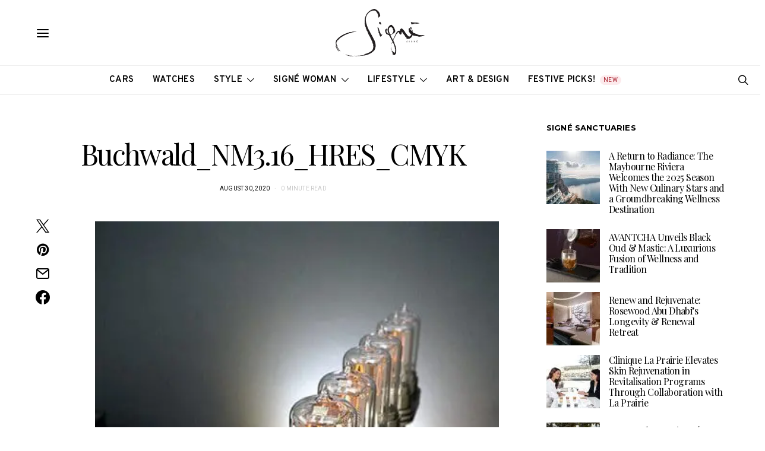

--- FILE ---
content_type: text/html; charset=UTF-8
request_url: https://signemagazine.com/buchwald_nm3-16_hres_cmyk/
body_size: 57074
content:
<!DOCTYPE html>
<html lang="en-US" data-scheme='default'>
<head>
	<meta charset="UTF-8">
	<meta name="viewport" content="width=device-width, initial-scale=1">
	<link rel="profile" href="http://gmpg.org/xfn/11">
		<title>Buchwald_NM3.16_HRES_CMYK &#8211; Signé Magazine</title>
<meta name='robots' content='max-image-preview:large' />
	<style>img:is([sizes="auto" i], [sizes^="auto," i]) { contain-intrinsic-size: 3000px 1500px }</style>
	<!-- Google tag (gtag.js) consent mode dataLayer added by Site Kit -->
<script id="google_gtagjs-js-consent-mode-data-layer">
window.dataLayer = window.dataLayer || [];function gtag(){dataLayer.push(arguments);}
gtag('consent', 'default', {"ad_personalization":"denied","ad_storage":"denied","ad_user_data":"denied","analytics_storage":"denied","functionality_storage":"denied","security_storage":"denied","personalization_storage":"denied","region":["AT","BE","BG","CH","CY","CZ","DE","DK","EE","ES","FI","FR","GB","GR","HR","HU","IE","IS","IT","LI","LT","LU","LV","MT","NL","NO","PL","PT","RO","SE","SI","SK"],"wait_for_update":500});
window._googlesitekitConsentCategoryMap = {"statistics":["analytics_storage"],"marketing":["ad_storage","ad_user_data","ad_personalization"],"functional":["functionality_storage","security_storage"],"preferences":["personalization_storage"]};
window._googlesitekitConsents = {"ad_personalization":"denied","ad_storage":"denied","ad_user_data":"denied","analytics_storage":"denied","functionality_storage":"denied","security_storage":"denied","personalization_storage":"denied","region":["AT","BE","BG","CH","CY","CZ","DE","DK","EE","ES","FI","FR","GB","GR","HR","HU","IE","IS","IT","LI","LT","LU","LV","MT","NL","NO","PL","PT","RO","SE","SI","SK"],"wait_for_update":500};
</script>
<!-- End Google tag (gtag.js) consent mode dataLayer added by Site Kit -->
<link rel='dns-prefetch' href='//www.googletagmanager.com' />
<link rel='dns-prefetch' href='//fonts.googleapis.com' />
<link rel='dns-prefetch' href='//pagead2.googlesyndication.com' />
<link rel='dns-prefetch' href='//b990264.smushcdn.com' />
<link href='https://fonts.gstatic.com' crossorigin rel='preconnect' />
<link rel="alternate" type="application/rss+xml" title="Signé Magazine &raquo; Feed" href="https://signemagazine.com/feed/" />
<link rel="alternate" type="application/rss+xml" title="Signé Magazine &raquo; Comments Feed" href="https://signemagazine.com/comments/feed/" />
			<link rel="preload" href="https://signemagazine.com/wp-content/plugins/canvas/assets/fonts/canvas-icons.woff" as="font" type="font/woff" crossorigin>
			<script>
window._wpemojiSettings = {"baseUrl":"https:\/\/s.w.org\/images\/core\/emoji\/16.0.1\/72x72\/","ext":".png","svgUrl":"https:\/\/s.w.org\/images\/core\/emoji\/16.0.1\/svg\/","svgExt":".svg","source":{"concatemoji":"https:\/\/signemagazine.com\/wp-includes\/js\/wp-emoji-release.min.js?ver=6.8.3"}};
/*! This file is auto-generated */
!function(s,n){var o,i,e;function c(e){try{var t={supportTests:e,timestamp:(new Date).valueOf()};sessionStorage.setItem(o,JSON.stringify(t))}catch(e){}}function p(e,t,n){e.clearRect(0,0,e.canvas.width,e.canvas.height),e.fillText(t,0,0);var t=new Uint32Array(e.getImageData(0,0,e.canvas.width,e.canvas.height).data),a=(e.clearRect(0,0,e.canvas.width,e.canvas.height),e.fillText(n,0,0),new Uint32Array(e.getImageData(0,0,e.canvas.width,e.canvas.height).data));return t.every(function(e,t){return e===a[t]})}function u(e,t){e.clearRect(0,0,e.canvas.width,e.canvas.height),e.fillText(t,0,0);for(var n=e.getImageData(16,16,1,1),a=0;a<n.data.length;a++)if(0!==n.data[a])return!1;return!0}function f(e,t,n,a){switch(t){case"flag":return n(e,"\ud83c\udff3\ufe0f\u200d\u26a7\ufe0f","\ud83c\udff3\ufe0f\u200b\u26a7\ufe0f")?!1:!n(e,"\ud83c\udde8\ud83c\uddf6","\ud83c\udde8\u200b\ud83c\uddf6")&&!n(e,"\ud83c\udff4\udb40\udc67\udb40\udc62\udb40\udc65\udb40\udc6e\udb40\udc67\udb40\udc7f","\ud83c\udff4\u200b\udb40\udc67\u200b\udb40\udc62\u200b\udb40\udc65\u200b\udb40\udc6e\u200b\udb40\udc67\u200b\udb40\udc7f");case"emoji":return!a(e,"\ud83e\udedf")}return!1}function g(e,t,n,a){var r="undefined"!=typeof WorkerGlobalScope&&self instanceof WorkerGlobalScope?new OffscreenCanvas(300,150):s.createElement("canvas"),o=r.getContext("2d",{willReadFrequently:!0}),i=(o.textBaseline="top",o.font="600 32px Arial",{});return e.forEach(function(e){i[e]=t(o,e,n,a)}),i}function t(e){var t=s.createElement("script");t.src=e,t.defer=!0,s.head.appendChild(t)}"undefined"!=typeof Promise&&(o="wpEmojiSettingsSupports",i=["flag","emoji"],n.supports={everything:!0,everythingExceptFlag:!0},e=new Promise(function(e){s.addEventListener("DOMContentLoaded",e,{once:!0})}),new Promise(function(t){var n=function(){try{var e=JSON.parse(sessionStorage.getItem(o));if("object"==typeof e&&"number"==typeof e.timestamp&&(new Date).valueOf()<e.timestamp+604800&&"object"==typeof e.supportTests)return e.supportTests}catch(e){}return null}();if(!n){if("undefined"!=typeof Worker&&"undefined"!=typeof OffscreenCanvas&&"undefined"!=typeof URL&&URL.createObjectURL&&"undefined"!=typeof Blob)try{var e="postMessage("+g.toString()+"("+[JSON.stringify(i),f.toString(),p.toString(),u.toString()].join(",")+"));",a=new Blob([e],{type:"text/javascript"}),r=new Worker(URL.createObjectURL(a),{name:"wpTestEmojiSupports"});return void(r.onmessage=function(e){c(n=e.data),r.terminate(),t(n)})}catch(e){}c(n=g(i,f,p,u))}t(n)}).then(function(e){for(var t in e)n.supports[t]=e[t],n.supports.everything=n.supports.everything&&n.supports[t],"flag"!==t&&(n.supports.everythingExceptFlag=n.supports.everythingExceptFlag&&n.supports[t]);n.supports.everythingExceptFlag=n.supports.everythingExceptFlag&&!n.supports.flag,n.DOMReady=!1,n.readyCallback=function(){n.DOMReady=!0}}).then(function(){return e}).then(function(){var e;n.supports.everything||(n.readyCallback(),(e=n.source||{}).concatemoji?t(e.concatemoji):e.wpemoji&&e.twemoji&&(t(e.twemoji),t(e.wpemoji)))}))}((window,document),window._wpemojiSettings);
</script>

<link rel='stylesheet' id='canvas-css' href='https://signemagazine.com/wp-content/plugins/canvas/assets/css/canvas.css?ver=2.5.1' media='all' />
<link rel='alternate stylesheet' id='powerkit-icons-css' href='https://signemagazine.com/wp-content/plugins/powerkit/assets/fonts/powerkit-icons.woff?ver=3.0.4' as='font' type='font/wof' crossorigin />
<link rel='stylesheet' id='powerkit-css' href='https://signemagazine.com/wp-content/plugins/powerkit/assets/css/powerkit.css?ver=3.0.4' media='all' />
<style id='wp-emoji-styles-inline-css'>

	img.wp-smiley, img.emoji {
		display: inline !important;
		border: none !important;
		box-shadow: none !important;
		height: 1em !important;
		width: 1em !important;
		margin: 0 0.07em !important;
		vertical-align: -0.1em !important;
		background: none !important;
		padding: 0 !important;
	}
</style>
<link rel='stylesheet' id='wp-block-library-css' href='https://signemagazine.com/wp-includes/css/dist/block-library/style.min.css?ver=6.8.3' media='all' />
<style id='classic-theme-styles-inline-css'>
/*! This file is auto-generated */
.wp-block-button__link{color:#fff;background-color:#32373c;border-radius:9999px;box-shadow:none;text-decoration:none;padding:calc(.667em + 2px) calc(1.333em + 2px);font-size:1.125em}.wp-block-file__button{background:#32373c;color:#fff;text-decoration:none}
</style>
<link rel='stylesheet' id='directorist-account-button-style-css' href='https://signemagazine.com/wp-content/plugins/directorist/blocks/build/account-button/style-index.css?ver=1.0.0' media='all' />
<style id='directorist-search-modal-style-inline-css'>
.dspb-container,.dspb-container-fluid{width:100%;padding-right:var(--bs-gutter-x, 0.75rem);padding-left:var(--bs-gutter-x, 0.75rem);margin-right:auto;margin-left:auto}@media(min-width: 576px){.dspb-container,.dspb-container-sm{max-width:540px}}@media(min-width: 768px){.dspb-container,.dspb-container-md,.dspb-container-sm{max-width:720px}}@media(min-width: 992px){.dspb-container,.dspb-container-lg,.dspb-container-md,.dspb-container-sm{max-width:960px}}@media(min-width: 1200px){.dspb-container,.dspb-container-lg,.dspb-container-md,.dspb-container-sm,.dspb-container-xl{max-width:1140px}}@media(min-width: 1400px){.dspb-container,.dspb-container-lg,.dspb-container-md,.dspb-container-sm,.dspb-container-xl,.dspb-container-xxl{max-width:1320px}}.dspb-row{--bs-gutter-x: 1.5rem;--bs-gutter-y: 0;display:-webkit-box;display:-webkit-flex;display:-ms-flexbox;display:flex;-webkit-flex-wrap:wrap;-ms-flex-wrap:wrap;flex-wrap:wrap;margin-top:calc(var(--bs-gutter-y)*-1);margin-right:calc(var(--bs-gutter-x)*-0.5);margin-left:calc(var(--bs-gutter-x)*-0.5)}.dspb-row>*{width:100%}.directorist-search-popup-block{display:-webkit-inline-box;display:-webkit-inline-flex;display:-ms-inline-flexbox;display:inline-flex;-webkit-box-align:center;-webkit-align-items:center;-ms-flex-align:center;align-items:center}.directorist-search-popup-block__popup:not(.responsive-true){position:fixed;top:0;left:0;width:100%;height:auto;-webkit-transition:all .3s ease-in-out;transition:all .3s ease-in-out;-webkit-transform:translate(0, -50%) scaleY(0);transform:translate(0, -50%) scaleY(0);opacity:0;visibility:hidden;z-index:1031;background-color:var(--directorist-color-white);-webkit-box-shadow:0 5px 10px rgba(143,142,159,.1);box-shadow:0 5px 10px rgba(143,142,159,.1)}.directorist-search-popup-block__popup:not(.responsive-true).show{-webkit-transform:translate(0, 0) scaleY(1);transform:translate(0, 0) scaleY(1);opacity:1;visibility:visible}@media only screen and (max-width: 575px){.directorist-search-popup-block__popup.responsive-true .directorist-search-form-action__modal{display:none}}.directorist-search-popup-block__form{max-height:400px;overflow-y:auto;overflow-x:hidden;display:-webkit-box;display:-webkit-flex;display:-ms-flexbox;display:flex;padding:30px;margin-bottom:30px;scrollbar-width:thin;scrollbar-color:var(--directorist-color-border) var(--directorist-color-white)}@media only screen and (max-width: 767px){.directorist-search-popup-block__form{padding:30px 0 0}}@media only screen and (max-width: 575px){.directorist-search-popup-block__form{padding:30px 30px 0 6px}}.directorist-search-popup-block__form::-webkit-scrollbar{width:11px}.directorist-search-popup-block__form::-webkit-scrollbar-track{background:var(--directorist-color-white)}.directorist-search-popup-block__form::-webkit-scrollbar-thumb{background-color:var(--directorist-color-border);border-radius:6px;border:3px solid var(--directorist-color-white)}.directorist-search-popup-block__form-close{position:fixed;top:35px;right:50px;border:none;opacity:1;cursor:pointer;-webkit-transition:.3s ease-in-out;transition:.3s ease-in-out;z-index:99999;line-height:.8;display:-webkit-box;display:-webkit-flex;display:-ms-flexbox;display:flex;-webkit-box-align:center;-webkit-align-items:center;-ms-flex-align:center;align-items:center;-webkit-box-pack:center;-webkit-justify-content:center;-ms-flex-pack:center;justify-content:center;width:30px;height:30px;border-radius:50%;background-color:rgba(var(--directorist-color-danger-rgb), 0.15);-webkit-transition:.2s ease-in-out;transition:.2s ease-in-out}.directorist-search-popup-block__form-close .directorist-icon-mask:after{background-color:var(--directorist-color-danger)}@media only screen and (max-width: 767px){.directorist-search-popup-block__form-close{top:50px;right:15px}}@media only screen and (max-width: 575px){.directorist-search-popup-block__form-close{display:none}}.directorist-search-popup-block__overlay{position:fixed;top:0;left:0;width:100%;height:0;background-color:rgba(var(--directorist-color-dark-rgb), 0.2);-webkit-transition:.3s;transition:.3s;opacity:0;z-index:-1}.directorist-search-popup-block__overlay.show{height:100%;opacity:1;visibility:visible;z-index:1030;overflow-y:hidden}.directorist-search-popup-block-hidden{overflow:hidden}.directorist-search-popup-block__button{cursor:pointer;display:-webkit-inline-box;display:-webkit-inline-flex;display:-ms-inline-flexbox;display:inline-flex;-webkit-box-align:center;-webkit-align-items:center;-ms-flex-align:center;align-items:center;gap:6px}@media only screen and (max-width: 600px){.directorist-search-popup-block__button{width:40px;height:40px;-webkit-box-pack:center;-webkit-justify-content:center;-ms-flex-pack:center;justify-content:center;border:1px solid var(--directorist-color-border);border-radius:50%}.directorist-search-popup-block__button:hover .directorist-icon-mask:after{background-color:currentColor}}.directorist-search-popup-block__button .directorist-icon-mask:after{background-color:var(--directorist-color-gray)}.directorist-search-popup-block .directorist-search-contents{padding:65px 0 10px;width:100%}@media only screen and (max-width: 575px){.directorist-search-popup-block .directorist-search-contents{padding:0}}@media only screen and (min-width: 783.99px){.admin-bar .dspb-search__popup{top:32px}}@media only screen and (max-width: 782.99px){.admin-bar .dspb-search__popup{top:46px}}.wp-block-button__link{cursor:pointer;display:inline-block;text-align:center;word-break:break-word;-webkit-box-sizing:border-box;box-sizing:border-box}.wp-block-button__link.aligncenter{text-align:center}.wp-block-button__link.alignright{text-align:right}:where(.wp-block-button__link){-webkit-box-shadow:none;box-shadow:none;text-decoration:none;border-radius:9999px;padding:calc(.667em + 2px) calc(1.333em + 2px)}.wp-block-directorist-account-block-directorist-account-block[style*=text-decoration] .wp-block-button__link{text-decoration:inherit}.wp-block-directorist-account-block-directorist-account-block.has-custom-width{max-width:none}.wp-block-directorist-account-block-directorist-account-block.has-custom-width .wp-block-button__link{width:100%}.wp-block-directorist-account-block-directorist-account-block.has-custom-font-size .wp-block-button__link{font-size:inherit}.wp-block-directorist-account-block-directorist-account-block.wp-block-button__width-25{width:calc(25% - var(--wp--style--block-gap, 0.5em)*.75)}.wp-block-directorist-account-block-directorist-account-block.wp-block-button__width-50{width:calc(50% - var(--wp--style--block-gap, 0.5em)*.5)}.wp-block-directorist-account-block-directorist-account-block.wp-block-button__width-75{width:calc(75% - var(--wp--style--block-gap, 0.5em)*.25)}.wp-block-directorist-account-block-directorist-account-block.wp-block-button__width-100{width:100%;-webkit-flex-basis:100%;-ms-flex-preferred-size:100%;flex-basis:100%}.wp-block-directorist-account-block-directorist-account-block.is-style-squared,.wp-block-directorist-account-block-directorist-account-block__link.wp-block-directorist-account-block-directorist-account-block.is-style-squared{border-radius:0}.wp-block-directorist-account-block-directorist-account-block.no-border-radius,.wp-block-button__link.no-border-radius{border-radius:0 !important}:root :where(.wp-block-directorist-account-block-directorist-account-block.is-style-outline>.wp-block-button__link),:root :where(.wp-block-directorist-account-block-directorist-account-block .wp-block-button__link.is-style-outline){border:2px solid currentColor;padding:.667em 1.333em}:root :where(.wp-block-directorist-account-block-directorist-account-block.is-style-outline>.wp-block-button__link:not(.has-text-color)),:root :where(.wp-block-directorist-account-block-directorist-account-block .wp-block-button__link.is-style-outline:not(.has-text-color)){color:currentColor}:root :where(.wp-block-directorist-account-block-directorist-account-block.is-style-outline>.wp-block-button__link:not(.has-background)),:root :where(.wp-block-directorist-account-block-directorist-account-block .wp-block-button__link.is-style-outline:not(.has-background)){background-color:rgba(0,0,0,0);background-image:none}

</style>
<link rel='stylesheet' id='canvas-block-alert-style-css' href='https://signemagazine.com/wp-content/plugins/canvas/components/basic-elements/block-alert/block.css?ver=1764349079' media='all' />
<link rel='stylesheet' id='canvas-block-progress-style-css' href='https://signemagazine.com/wp-content/plugins/canvas/components/basic-elements/block-progress/block.css?ver=1764349079' media='all' />
<link rel='stylesheet' id='canvas-block-collapsibles-style-css' href='https://signemagazine.com/wp-content/plugins/canvas/components/basic-elements/block-collapsibles/block.css?ver=1764349079' media='all' />
<link rel='stylesheet' id='canvas-block-tabs-style-css' href='https://signemagazine.com/wp-content/plugins/canvas/components/basic-elements/block-tabs/block.css?ver=1764349079' media='all' />
<link rel='stylesheet' id='canvas-block-section-heading-style-css' href='https://signemagazine.com/wp-content/plugins/canvas/components/basic-elements/block-section-heading/block.css?ver=1764349079' media='all' />
<link rel='stylesheet' id='canvas-block-row-style-css' href='https://signemagazine.com/wp-content/plugins/canvas/components/layout-blocks/block-row/block-row.css?ver=1764349079' media='all' />
<link rel='stylesheet' id='canvas-block-posts-style-css' href='https://signemagazine.com/wp-content/plugins/canvas/components/posts/block-posts/block-posts.css?ver=1764349079' media='all' />
<link rel='stylesheet' id='canvas-justified-gallery-block-style-css' href='https://signemagazine.com/wp-content/plugins/canvas/components/justified-gallery/block/block-justified-gallery.css?ver=1764349079' media='all' />
<link rel='stylesheet' id='canvas-slider-gallery-block-style-css' href='https://signemagazine.com/wp-content/plugins/canvas/components/slider-gallery/block/block-slider-gallery.css?ver=1764349079' media='all' />
<link rel='stylesheet' id='canvas-block-posts-sidebar-css' href='https://signemagazine.com/wp-content/plugins/canvas/components/posts/block-posts-sidebar/block-posts-sidebar.css?ver=1764349079' media='all' />
<link rel='stylesheet' id='directorist-openstreet-map-leaflet-css' href='https://signemagazine.com/wp-content/plugins/directorist/assets/vendor-css/openstreet-map/leaflet.min.css?ver=8.5.8' media='all' />
<link rel='stylesheet' id='directorist-openstreet-map-openstreet-css' href='https://signemagazine.com/wp-content/plugins/directorist/assets/vendor-css/openstreet-map/openstreet.min.css?ver=8.5.8' media='all' />
<link rel='stylesheet' id='directorist-select2-style-css' href='https://signemagazine.com/wp-content/plugins/directorist/assets/vendor-css/select2.min.css?ver=8.5.8' media='all' />
<link rel='stylesheet' id='directorist-ez-media-uploader-style-css' href='https://signemagazine.com/wp-content/plugins/directorist/assets/vendor-css/ez-media-uploader.min.css?ver=8.5.8' media='all' />
<link rel='stylesheet' id='directorist-swiper-style-css' href='https://signemagazine.com/wp-content/plugins/directorist/assets/vendor-css/swiper.min.css?ver=8.5.8' media='all' />
<link rel='stylesheet' id='directorist-sweetalert-style-css' href='https://signemagazine.com/wp-content/plugins/directorist/assets/vendor-css/sweetalert.min.css?ver=8.5.8' media='all' />
<link rel='stylesheet' id='directorist-main-style-css' href='https://signemagazine.com/wp-content/plugins/directorist/assets/css/public-main.min.css?ver=8.5.8' media='all' />
<style id='directorist-main-style-inline-css'>
:root{--directorist-color-primary:#000;--directorist-color-primary-rgb:0,0,0;--directorist-color-secondary:#F2F3F5;--directorist-color-secondary-rgb:242,243,245;--directorist-color-dark:#000;--directorist-color-dark-rgb:0,0,0;--directorist-color-success:#28A800;--directorist-color-success-rgb:40,168,0;--directorist-color-info:#2c99ff;--directorist-color-info-rgb:44,153,255;--directorist-color-warning:#f28100;--directorist-color-warning-rgb:242,129,0;--directorist-color-danger:#f80718;--directorist-color-danger-rgb:248,7,24;--directorist-color-white:#fff;--directorist-color-white-rgb:255,255,255;--directorist-color-body:#404040;--directorist-color-gray:#bcbcbc;--directorist-color-gray-rgb:188,188,188;--directorist-color-gray-hover:#BCBCBC;--directorist-color-light:#ededed;--directorist-color-light-hover:#fff;--directorist-color-light-gray:#808080;--directorist-color-light-gray-rgb:237,237,237;--directorist-color-deep-gray:#808080;--directorist-color-bg-gray:#f4f4f4;--directorist-color-bg-light-gray:#F4F5F6;--directorist-color-bg-light:#EDEDED;--directorist-color-placeholder:#6c757d;--directorist-color-overlay:rgba(var(--directorist-color-dark-rgb),.5);--directorist-color-overlay-normal:rgba(var(--directorist-color-dark-rgb),.2);--directorist-color-border:#e9e9e9;--directorist-color-border-light:#f5f5f5;--directorist-color-border-gray:#d9d9d9;--directorist-box-shadow:0 4px 6px rgba(0,0,0,.04);--directorist-box-shadow-sm:0 2px 5px rgba(0,0,0,.05);--directorist-color-open-badge:#32cc6f;--directorist-color-closed-badge:#e23636;--directorist-color-featured-badge:#fa8b0c;--directorist-color-popular-badge:#f51957;--directorist-color-new-badge:#122069;--directorist-color-marker-shape:#444752;--directorist-color-marker-icon:#fff;--directorist-color-marker-shape-rgb:68,71,82;--directorist-fw-regular:400;--directorist-fw-medium:500;--directorist-fw-semiBold:600;--directorist-fw-bold:700;--directorist-border-radius-xs:8px;--directorist-border-radius-sm:10px;--directorist-border-radius-md:12px;--directorist-border-radius-lg:16px;--directorist-color-btn:var(--directorist-color-primary);--directorist-color-btn-hover:rgba(var(--directorist-color-primary-rgb),.80);--directorist-color-btn-border:var(--directorist-color-primary);--directorist-color-btn-primary:#fff;--directorist-color-btn-primary-rgb:0,0,0;--directorist-color-btn-primary-bg:#000;--directorist-color-btn-primary-border:#000;--directorist-color-btn-secondary:#000;--directorist-color-btn-secondary-rgb:0,0,0;--directorist-color-btn-secondary-bg:#f2f3f5;--directorist-color-btn-secondary-border:#f2f3f5;--directorist-color-star:var(--directorist-color-warning);--gallery-crop-width:740px;--gallery-crop-height:580px}.pricing .price_action .price_action--btn,#directorist.atbd_wrapper .btn-primary,.default-ad-search .submit_btn .btn-default,.atbd_content_active #directorist.atbd_wrapper.dashboard_area .user_pro_img_area .user_img .choose_btn #upload_pro_pic,#directorist.atbd_wrapper .at-modal .at-modal-close,.atbdp_login_form_shortcode #loginform p input[type=submit],.atbd_manage_fees_wrapper .table tr .action p .btn-block,#directorist.atbd_wrapper #atbdp-checkout-form #atbdp_checkout_submit_btn,#directorist.atbd_wrapper .ezmu__btn,.default-ad-search .submit_btn .btn-primary,.directorist-content-active .widget.atbd_widget .directorist .btn,.directorist-btn.directorist-btn-dark,.atbd-add-payment-method form .atbd-save-card,#bhCopyTime,#bhAddNew,.directorist-content-active .widget.atbd_widget .atbd_author_info_widget .btn{color:var(--directorist-color-white)}.pricing .price_action .price_action--btn:hover,#directorist.atbd_wrapper .btn-primary:hover,.default-ad-search .submit_btn .btn-default:hover,.atbd_content_active #directorist.atbd_wrapper.dashboard_area .user_pro_img_area .user_img .choose_btn #upload_pro_pic:hover,#directorist.atbd_wrapper .at-modal .at-modal-close:hover,.atbdp_login_form_shortcode #loginform p input[type=submit]:hover,.atbd_manage_fees_wrapper .table tr .action p .btn-block:hover,#directorist.atbd_wrapper #atbdp-checkout-form #atbdp_checkout_submit_btn:hover,#directorist.atbd_wrapper .ezmu__btn:hover,.default-ad-search .submit_btn .btn-primary:hover,.directorist-content-active .widget.atbd_widget .directorist .btn:hover,.directorist-btn.directorist-btn-dark:hover,.atbd-add-payment-method form .atbd-save-card:hover,#bhCopyTime:hover,#bhAddNew:hover,.bdb-select-hours .bdb-remove:hover,.directorist-content-active .widget.atbd_widget .atbd_author_info_widget .btn:hover{color:var(--directorist-color-white)}.pricing .price_action .price_action--btn,#directorist.atbd_wrapper .btn-primary,.default-ad-search .submit_btn .btn-default,.atbd_content_active #directorist.atbd_wrapper.dashboard_area .user_pro_img_area .user_img .choose_btn #upload_pro_pic,#directorist.atbd_wrapper .at-modal .at-modal-close,.atbdp_login_form_shortcode #loginform p input[type=submit],.atbd_manage_fees_wrapper .table tr .action p .btn-block,#directorist.atbd_wrapper .ezmu__btn,.default-ad-search .submit_btn .btn-primary .directorist-content-active .widget.atbd_widget .directorist .btn,.directorist-btn.directorist-btn-dark,.atbd-add-payment-method form .atbd-save-card,#bhCopyTime,#bhAddNew,.bdb-select-hours .bdb-remove,.directorist-content-active .widget.atbd_widget .atbd_author_info_widget .btn{background:var(--directorist-color-btn-primary-bg)}.pricing .price_action .price_action--btn:hover,#directorist.atbd_wrapper .btn-primary:hover,#directorist.atbd_wrapper .at-modal .at-modal-close:hover,.default-ad-search .submit_btn .btn-default:hover,.atbd_content_active #directorist.atbd_wrapper.dashboard_area .user_pro_img_area .user_img .choose_btn #upload_pro_pic:hover,.atbdp_login_form_shortcode #loginform p input[type=submit]:hover,#directorist.atbd_wrapper .ezmu__btn:hover,.default-ad-search .submit_btn .btn-primary:hover,.directorist-content-active .widget.atbd_widget .directorist .btn:hover,.directorist-btn.directorist-btn-dark:hover,.atbd-add-payment-method form .atbd-save-card:hover,#bhCopyTime:hover,#bhAddNew:hover,.bdb-select-hours .bdb-remove:hover,.directorist-content-active .widget.atbd_widget .atbd_author_info_widget .btn:hover{background:var(--directorist-color-btn-hover)}#directorist.atbd_wrapper .btn-primary,.default-ad-search .submit_btn .btn-default,.atbdp_login_form_shortcode #loginform p input[type=submit],.default-ad-search .submit_btn .btn-primary,.directorist-content-active .widget.atbd_widget .directorist .btn,.atbd-add-payment-method form .atbd-save-card,.directorist-content-active .widget.atbd_widget .atbd_author_info_widget .btn{border-color:var(--directorist-color-btn-border)}#directorist.atbd_wrapper .btn-primary:hover,.default-ad-search .submit_btn .btn-default:hover,.atbdp_login_form_shortcode #loginform p input[type=submit]:hover,.default-ad-search .submit_btn .btn-primary:hover,.directorist-content-active .widget.atbd_widget .directorist .btn:hover,.atbd-add-payment-method form .atbd-save-card:hover,.directorist-content-active .widget.atbd_widget .atbd_author_info_widget .btn:hover{border-color:var(--directorist-color-primary)}.ads-advanced .price-frequency .pf-btn input:checked+span,.atbdpr-range .ui-slider-horizontal .ui-slider-range,.custom-control .custom-control-input:checked~.check--select,#directorist.atbd_wrapper .pagination .nav-links .current,.atbd_director_social_wrap a,.widget.atbd_widget[id^=bd] .atbd_author_info_widget .directorist-author-social li a,.widget.atbd_widget[id^=dcl] .atbd_author_info_widget .directorist-author-social li a,.atbd_content_active #directorist.atbd_wrapper .widget.atbd_widget .atbdp.atbdp-widget-tags ul li a:hover{background:var(--directorist-color-primary)!important}.ads-advanced .price-frequency .pf-btn input:checked+span,.directorist-content-active .directorist-type-nav__list .directorist-type-nav__list__current .directorist-type-nav__link,.atbdpr-range .ui-slider-horizontal .ui-slider-handle,.custom-control .custom-control-input:checked~.check--select,.custom-control .custom-control-input:checked~.radio--select,#atpp-plan-change-modal .atm-contents-inner .dcl_pricing_plan input:checked+label:before,#dwpp-plan-renew-modal .atm-contents-inner .dcl_pricing_plan input:checked+label:before{border-color:var(--directorist-color-primary)}.atbd_map_shape{background:var(--directorist-color-marker-shape)!important}.map-icon-label i,.atbd_map_shape>span{color:var(--directorist-color-marker-icon)!important}
:root{--directorist-color-primary:#000;--directorist-color-primary-rgb:0,0,0;--directorist-color-secondary:#F2F3F5;--directorist-color-secondary-rgb:242,243,245;--directorist-color-dark:#000;--directorist-color-dark-rgb:0,0,0;--directorist-color-success:#28A800;--directorist-color-success-rgb:40,168,0;--directorist-color-info:#2c99ff;--directorist-color-info-rgb:44,153,255;--directorist-color-warning:#f28100;--directorist-color-warning-rgb:242,129,0;--directorist-color-danger:#f80718;--directorist-color-danger-rgb:248,7,24;--directorist-color-white:#fff;--directorist-color-white-rgb:255,255,255;--directorist-color-body:#404040;--directorist-color-gray:#bcbcbc;--directorist-color-gray-rgb:188,188,188;--directorist-color-gray-hover:#BCBCBC;--directorist-color-light:#ededed;--directorist-color-light-hover:#fff;--directorist-color-light-gray:#808080;--directorist-color-light-gray-rgb:237,237,237;--directorist-color-deep-gray:#808080;--directorist-color-bg-gray:#f4f4f4;--directorist-color-bg-light-gray:#F4F5F6;--directorist-color-bg-light:#EDEDED;--directorist-color-placeholder:#6c757d;--directorist-color-overlay:rgba(var(--directorist-color-dark-rgb),.5);--directorist-color-overlay-normal:rgba(var(--directorist-color-dark-rgb),.2);--directorist-color-border:#e9e9e9;--directorist-color-border-light:#f5f5f5;--directorist-color-border-gray:#d9d9d9;--directorist-box-shadow:0 4px 6px rgba(0,0,0,.04);--directorist-box-shadow-sm:0 2px 5px rgba(0,0,0,.05);--directorist-color-open-badge:#32cc6f;--directorist-color-closed-badge:#e23636;--directorist-color-featured-badge:#fa8b0c;--directorist-color-popular-badge:#f51957;--directorist-color-new-badge:#122069;--directorist-color-marker-shape:#444752;--directorist-color-marker-icon:#fff;--directorist-color-marker-shape-rgb:68,71,82;--directorist-fw-regular:400;--directorist-fw-medium:500;--directorist-fw-semiBold:600;--directorist-fw-bold:700;--directorist-border-radius-xs:8px;--directorist-border-radius-sm:10px;--directorist-border-radius-md:12px;--directorist-border-radius-lg:16px;--directorist-color-btn:var(--directorist-color-primary);--directorist-color-btn-hover:rgba(var(--directorist-color-primary-rgb),.80);--directorist-color-btn-border:var(--directorist-color-primary);--directorist-color-btn-primary:#fff;--directorist-color-btn-primary-rgb:0,0,0;--directorist-color-btn-primary-bg:#000;--directorist-color-btn-primary-border:#000;--directorist-color-btn-secondary:#000;--directorist-color-btn-secondary-rgb:0,0,0;--directorist-color-btn-secondary-bg:#f2f3f5;--directorist-color-btn-secondary-border:#f2f3f5;--directorist-color-star:var(--directorist-color-warning);--gallery-crop-width:740px;--gallery-crop-height:580px}.pricing .price_action .price_action--btn,#directorist.atbd_wrapper .btn-primary,.default-ad-search .submit_btn .btn-default,.atbd_content_active #directorist.atbd_wrapper.dashboard_area .user_pro_img_area .user_img .choose_btn #upload_pro_pic,#directorist.atbd_wrapper .at-modal .at-modal-close,.atbdp_login_form_shortcode #loginform p input[type=submit],.atbd_manage_fees_wrapper .table tr .action p .btn-block,#directorist.atbd_wrapper #atbdp-checkout-form #atbdp_checkout_submit_btn,#directorist.atbd_wrapper .ezmu__btn,.default-ad-search .submit_btn .btn-primary,.directorist-content-active .widget.atbd_widget .directorist .btn,.directorist-btn.directorist-btn-dark,.atbd-add-payment-method form .atbd-save-card,#bhCopyTime,#bhAddNew,.directorist-content-active .widget.atbd_widget .atbd_author_info_widget .btn{color:var(--directorist-color-white)}.pricing .price_action .price_action--btn:hover,#directorist.atbd_wrapper .btn-primary:hover,.default-ad-search .submit_btn .btn-default:hover,.atbd_content_active #directorist.atbd_wrapper.dashboard_area .user_pro_img_area .user_img .choose_btn #upload_pro_pic:hover,#directorist.atbd_wrapper .at-modal .at-modal-close:hover,.atbdp_login_form_shortcode #loginform p input[type=submit]:hover,.atbd_manage_fees_wrapper .table tr .action p .btn-block:hover,#directorist.atbd_wrapper #atbdp-checkout-form #atbdp_checkout_submit_btn:hover,#directorist.atbd_wrapper .ezmu__btn:hover,.default-ad-search .submit_btn .btn-primary:hover,.directorist-content-active .widget.atbd_widget .directorist .btn:hover,.directorist-btn.directorist-btn-dark:hover,.atbd-add-payment-method form .atbd-save-card:hover,#bhCopyTime:hover,#bhAddNew:hover,.bdb-select-hours .bdb-remove:hover,.directorist-content-active .widget.atbd_widget .atbd_author_info_widget .btn:hover{color:var(--directorist-color-white)}.pricing .price_action .price_action--btn,#directorist.atbd_wrapper .btn-primary,.default-ad-search .submit_btn .btn-default,.atbd_content_active #directorist.atbd_wrapper.dashboard_area .user_pro_img_area .user_img .choose_btn #upload_pro_pic,#directorist.atbd_wrapper .at-modal .at-modal-close,.atbdp_login_form_shortcode #loginform p input[type=submit],.atbd_manage_fees_wrapper .table tr .action p .btn-block,#directorist.atbd_wrapper .ezmu__btn,.default-ad-search .submit_btn .btn-primary .directorist-content-active .widget.atbd_widget .directorist .btn,.directorist-btn.directorist-btn-dark,.atbd-add-payment-method form .atbd-save-card,#bhCopyTime,#bhAddNew,.bdb-select-hours .bdb-remove,.directorist-content-active .widget.atbd_widget .atbd_author_info_widget .btn{background:var(--directorist-color-btn-primary-bg)}.pricing .price_action .price_action--btn:hover,#directorist.atbd_wrapper .btn-primary:hover,#directorist.atbd_wrapper .at-modal .at-modal-close:hover,.default-ad-search .submit_btn .btn-default:hover,.atbd_content_active #directorist.atbd_wrapper.dashboard_area .user_pro_img_area .user_img .choose_btn #upload_pro_pic:hover,.atbdp_login_form_shortcode #loginform p input[type=submit]:hover,#directorist.atbd_wrapper .ezmu__btn:hover,.default-ad-search .submit_btn .btn-primary:hover,.directorist-content-active .widget.atbd_widget .directorist .btn:hover,.directorist-btn.directorist-btn-dark:hover,.atbd-add-payment-method form .atbd-save-card:hover,#bhCopyTime:hover,#bhAddNew:hover,.bdb-select-hours .bdb-remove:hover,.directorist-content-active .widget.atbd_widget .atbd_author_info_widget .btn:hover{background:var(--directorist-color-btn-hover)}#directorist.atbd_wrapper .btn-primary,.default-ad-search .submit_btn .btn-default,.atbdp_login_form_shortcode #loginform p input[type=submit],.default-ad-search .submit_btn .btn-primary,.directorist-content-active .widget.atbd_widget .directorist .btn,.atbd-add-payment-method form .atbd-save-card,.directorist-content-active .widget.atbd_widget .atbd_author_info_widget .btn{border-color:var(--directorist-color-btn-border)}#directorist.atbd_wrapper .btn-primary:hover,.default-ad-search .submit_btn .btn-default:hover,.atbdp_login_form_shortcode #loginform p input[type=submit]:hover,.default-ad-search .submit_btn .btn-primary:hover,.directorist-content-active .widget.atbd_widget .directorist .btn:hover,.atbd-add-payment-method form .atbd-save-card:hover,.directorist-content-active .widget.atbd_widget .atbd_author_info_widget .btn:hover{border-color:var(--directorist-color-primary)}.ads-advanced .price-frequency .pf-btn input:checked+span,.atbdpr-range .ui-slider-horizontal .ui-slider-range,.custom-control .custom-control-input:checked~.check--select,#directorist.atbd_wrapper .pagination .nav-links .current,.atbd_director_social_wrap a,.widget.atbd_widget[id^=bd] .atbd_author_info_widget .directorist-author-social li a,.widget.atbd_widget[id^=dcl] .atbd_author_info_widget .directorist-author-social li a,.atbd_content_active #directorist.atbd_wrapper .widget.atbd_widget .atbdp.atbdp-widget-tags ul li a:hover{background:var(--directorist-color-primary)!important}.ads-advanced .price-frequency .pf-btn input:checked+span,.directorist-content-active .directorist-type-nav__list .directorist-type-nav__list__current .directorist-type-nav__link,.atbdpr-range .ui-slider-horizontal .ui-slider-handle,.custom-control .custom-control-input:checked~.check--select,.custom-control .custom-control-input:checked~.radio--select,#atpp-plan-change-modal .atm-contents-inner .dcl_pricing_plan input:checked+label:before,#dwpp-plan-renew-modal .atm-contents-inner .dcl_pricing_plan input:checked+label:before{border-color:var(--directorist-color-primary)}.atbd_map_shape{background:var(--directorist-color-marker-shape)!important}.map-icon-label i,.atbd_map_shape>span{color:var(--directorist-color-marker-icon)!important}
</style>
<link rel='stylesheet' id='directorist-blocks-common-css' href='https://signemagazine.com/wp-content/plugins/directorist/blocks/assets/index.css?ver=1' media='all' />
<link rel='stylesheet' id='csco-block-posts-sidebar-style-css' href='https://signemagazine.com/wp-content/themes/authentic/css/blocks/posts-sidebar.css?ver=1726086149' media='all' />
<link rel='stylesheet' id='csco-block-twitter-slider-style-css' href='https://signemagazine.com/wp-content/themes/authentic/css/blocks/twitter-slider.css?ver=1726086149' media='all' />
<link rel='stylesheet' id='csco-block-tiles-style-css' href='https://signemagazine.com/wp-content/themes/authentic/css/blocks/tiles.css?ver=1726086149' media='all' />
<link rel='stylesheet' id='csco-block-horizontal-tiles-style-css' href='https://signemagazine.com/wp-content/themes/authentic/css/blocks/horizontal-tiles.css?ver=1726086149' media='all' />
<link rel='stylesheet' id='csco-block-full-style-css' href='https://signemagazine.com/wp-content/themes/authentic/css/blocks/full.css?ver=1726086149' media='all' />
<link rel='stylesheet' id='csco-block-slider-style-css' href='https://signemagazine.com/wp-content/themes/authentic/css/blocks/slider.css?ver=1726086149' media='all' />
<link rel='stylesheet' id='csco-block-carousel-style-css' href='https://signemagazine.com/wp-content/themes/authentic/css/blocks/carousel.css?ver=1726086149' media='all' />
<link rel='stylesheet' id='csco-block-wide-style-css' href='https://signemagazine.com/wp-content/themes/authentic/css/blocks/wide.css?ver=1726086149' media='all' />
<link rel='stylesheet' id='csco-block-narrow-style-css' href='https://signemagazine.com/wp-content/themes/authentic/css/blocks/narrow.css?ver=1726086149' media='all' />
<style id='global-styles-inline-css'>
:root{--wp--preset--aspect-ratio--square: 1;--wp--preset--aspect-ratio--4-3: 4/3;--wp--preset--aspect-ratio--3-4: 3/4;--wp--preset--aspect-ratio--3-2: 3/2;--wp--preset--aspect-ratio--2-3: 2/3;--wp--preset--aspect-ratio--16-9: 16/9;--wp--preset--aspect-ratio--9-16: 9/16;--wp--preset--color--black: #000000;--wp--preset--color--cyan-bluish-gray: #abb8c3;--wp--preset--color--white: #FFFFFF;--wp--preset--color--pale-pink: #f78da7;--wp--preset--color--vivid-red: #ce2e2e;--wp--preset--color--luminous-vivid-orange: #ff6900;--wp--preset--color--luminous-vivid-amber: #fcb902;--wp--preset--color--light-green-cyan: #7bdcb5;--wp--preset--color--vivid-green-cyan: #01d083;--wp--preset--color--pale-cyan-blue: #8ed1fc;--wp--preset--color--vivid-cyan-blue: #0693e3;--wp--preset--color--vivid-purple: #9b51e0;--wp--preset--color--secondary: #f8f8f8;--wp--preset--gradient--vivid-cyan-blue-to-vivid-purple: linear-gradient(135deg,rgba(6,147,227,1) 0%,rgb(155,81,224) 100%);--wp--preset--gradient--light-green-cyan-to-vivid-green-cyan: linear-gradient(135deg,rgb(122,220,180) 0%,rgb(0,208,130) 100%);--wp--preset--gradient--luminous-vivid-amber-to-luminous-vivid-orange: linear-gradient(135deg,rgba(252,185,0,1) 0%,rgba(255,105,0,1) 100%);--wp--preset--gradient--luminous-vivid-orange-to-vivid-red: linear-gradient(135deg,rgba(255,105,0,1) 0%,rgb(207,46,46) 100%);--wp--preset--gradient--very-light-gray-to-cyan-bluish-gray: linear-gradient(135deg,rgb(238,238,238) 0%,rgb(169,184,195) 100%);--wp--preset--gradient--cool-to-warm-spectrum: linear-gradient(135deg,rgb(74,234,220) 0%,rgb(151,120,209) 20%,rgb(207,42,186) 40%,rgb(238,44,130) 60%,rgb(251,105,98) 80%,rgb(254,248,76) 100%);--wp--preset--gradient--blush-light-purple: linear-gradient(135deg,rgb(255,206,236) 0%,rgb(152,150,240) 100%);--wp--preset--gradient--blush-bordeaux: linear-gradient(135deg,rgb(254,205,165) 0%,rgb(254,45,45) 50%,rgb(107,0,62) 100%);--wp--preset--gradient--luminous-dusk: linear-gradient(135deg,rgb(255,203,112) 0%,rgb(199,81,192) 50%,rgb(65,88,208) 100%);--wp--preset--gradient--pale-ocean: linear-gradient(135deg,rgb(255,245,203) 0%,rgb(182,227,212) 50%,rgb(51,167,181) 100%);--wp--preset--gradient--electric-grass: linear-gradient(135deg,rgb(202,248,128) 0%,rgb(113,206,126) 100%);--wp--preset--gradient--midnight: linear-gradient(135deg,rgb(2,3,129) 0%,rgb(40,116,252) 100%);--wp--preset--font-size--small: 13px;--wp--preset--font-size--medium: 20px;--wp--preset--font-size--large: 36px;--wp--preset--font-size--x-large: 42px;--wp--preset--spacing--20: 0.44rem;--wp--preset--spacing--30: 0.67rem;--wp--preset--spacing--40: 1rem;--wp--preset--spacing--50: 1.5rem;--wp--preset--spacing--60: 2.25rem;--wp--preset--spacing--70: 3.38rem;--wp--preset--spacing--80: 5.06rem;--wp--preset--shadow--natural: 6px 6px 9px rgba(0, 0, 0, 0.2);--wp--preset--shadow--deep: 12px 12px 50px rgba(0, 0, 0, 0.4);--wp--preset--shadow--sharp: 6px 6px 0px rgba(0, 0, 0, 0.2);--wp--preset--shadow--outlined: 6px 6px 0px -3px rgba(255, 255, 255, 1), 6px 6px rgba(0, 0, 0, 1);--wp--preset--shadow--crisp: 6px 6px 0px rgba(0, 0, 0, 1);}:where(.is-layout-flex){gap: 0.5em;}:where(.is-layout-grid){gap: 0.5em;}body .is-layout-flex{display: flex;}.is-layout-flex{flex-wrap: wrap;align-items: center;}.is-layout-flex > :is(*, div){margin: 0;}body .is-layout-grid{display: grid;}.is-layout-grid > :is(*, div){margin: 0;}:where(.wp-block-columns.is-layout-flex){gap: 2em;}:where(.wp-block-columns.is-layout-grid){gap: 2em;}:where(.wp-block-post-template.is-layout-flex){gap: 1.25em;}:where(.wp-block-post-template.is-layout-grid){gap: 1.25em;}.has-black-color{color: var(--wp--preset--color--black) !important;}.has-cyan-bluish-gray-color{color: var(--wp--preset--color--cyan-bluish-gray) !important;}.has-white-color{color: var(--wp--preset--color--white) !important;}.has-pale-pink-color{color: var(--wp--preset--color--pale-pink) !important;}.has-vivid-red-color{color: var(--wp--preset--color--vivid-red) !important;}.has-luminous-vivid-orange-color{color: var(--wp--preset--color--luminous-vivid-orange) !important;}.has-luminous-vivid-amber-color{color: var(--wp--preset--color--luminous-vivid-amber) !important;}.has-light-green-cyan-color{color: var(--wp--preset--color--light-green-cyan) !important;}.has-vivid-green-cyan-color{color: var(--wp--preset--color--vivid-green-cyan) !important;}.has-pale-cyan-blue-color{color: var(--wp--preset--color--pale-cyan-blue) !important;}.has-vivid-cyan-blue-color{color: var(--wp--preset--color--vivid-cyan-blue) !important;}.has-vivid-purple-color{color: var(--wp--preset--color--vivid-purple) !important;}.has-black-background-color{background-color: var(--wp--preset--color--black) !important;}.has-cyan-bluish-gray-background-color{background-color: var(--wp--preset--color--cyan-bluish-gray) !important;}.has-white-background-color{background-color: var(--wp--preset--color--white) !important;}.has-pale-pink-background-color{background-color: var(--wp--preset--color--pale-pink) !important;}.has-vivid-red-background-color{background-color: var(--wp--preset--color--vivid-red) !important;}.has-luminous-vivid-orange-background-color{background-color: var(--wp--preset--color--luminous-vivid-orange) !important;}.has-luminous-vivid-amber-background-color{background-color: var(--wp--preset--color--luminous-vivid-amber) !important;}.has-light-green-cyan-background-color{background-color: var(--wp--preset--color--light-green-cyan) !important;}.has-vivid-green-cyan-background-color{background-color: var(--wp--preset--color--vivid-green-cyan) !important;}.has-pale-cyan-blue-background-color{background-color: var(--wp--preset--color--pale-cyan-blue) !important;}.has-vivid-cyan-blue-background-color{background-color: var(--wp--preset--color--vivid-cyan-blue) !important;}.has-vivid-purple-background-color{background-color: var(--wp--preset--color--vivid-purple) !important;}.has-black-border-color{border-color: var(--wp--preset--color--black) !important;}.has-cyan-bluish-gray-border-color{border-color: var(--wp--preset--color--cyan-bluish-gray) !important;}.has-white-border-color{border-color: var(--wp--preset--color--white) !important;}.has-pale-pink-border-color{border-color: var(--wp--preset--color--pale-pink) !important;}.has-vivid-red-border-color{border-color: var(--wp--preset--color--vivid-red) !important;}.has-luminous-vivid-orange-border-color{border-color: var(--wp--preset--color--luminous-vivid-orange) !important;}.has-luminous-vivid-amber-border-color{border-color: var(--wp--preset--color--luminous-vivid-amber) !important;}.has-light-green-cyan-border-color{border-color: var(--wp--preset--color--light-green-cyan) !important;}.has-vivid-green-cyan-border-color{border-color: var(--wp--preset--color--vivid-green-cyan) !important;}.has-pale-cyan-blue-border-color{border-color: var(--wp--preset--color--pale-cyan-blue) !important;}.has-vivid-cyan-blue-border-color{border-color: var(--wp--preset--color--vivid-cyan-blue) !important;}.has-vivid-purple-border-color{border-color: var(--wp--preset--color--vivid-purple) !important;}.has-vivid-cyan-blue-to-vivid-purple-gradient-background{background: var(--wp--preset--gradient--vivid-cyan-blue-to-vivid-purple) !important;}.has-light-green-cyan-to-vivid-green-cyan-gradient-background{background: var(--wp--preset--gradient--light-green-cyan-to-vivid-green-cyan) !important;}.has-luminous-vivid-amber-to-luminous-vivid-orange-gradient-background{background: var(--wp--preset--gradient--luminous-vivid-amber-to-luminous-vivid-orange) !important;}.has-luminous-vivid-orange-to-vivid-red-gradient-background{background: var(--wp--preset--gradient--luminous-vivid-orange-to-vivid-red) !important;}.has-very-light-gray-to-cyan-bluish-gray-gradient-background{background: var(--wp--preset--gradient--very-light-gray-to-cyan-bluish-gray) !important;}.has-cool-to-warm-spectrum-gradient-background{background: var(--wp--preset--gradient--cool-to-warm-spectrum) !important;}.has-blush-light-purple-gradient-background{background: var(--wp--preset--gradient--blush-light-purple) !important;}.has-blush-bordeaux-gradient-background{background: var(--wp--preset--gradient--blush-bordeaux) !important;}.has-luminous-dusk-gradient-background{background: var(--wp--preset--gradient--luminous-dusk) !important;}.has-pale-ocean-gradient-background{background: var(--wp--preset--gradient--pale-ocean) !important;}.has-electric-grass-gradient-background{background: var(--wp--preset--gradient--electric-grass) !important;}.has-midnight-gradient-background{background: var(--wp--preset--gradient--midnight) !important;}.has-small-font-size{font-size: var(--wp--preset--font-size--small) !important;}.has-medium-font-size{font-size: var(--wp--preset--font-size--medium) !important;}.has-large-font-size{font-size: var(--wp--preset--font-size--large) !important;}.has-x-large-font-size{font-size: var(--wp--preset--font-size--x-large) !important;}
:where(.wp-block-post-template.is-layout-flex){gap: 1.25em;}:where(.wp-block-post-template.is-layout-grid){gap: 1.25em;}
:where(.wp-block-columns.is-layout-flex){gap: 2em;}:where(.wp-block-columns.is-layout-grid){gap: 2em;}
:root :where(.wp-block-pullquote){font-size: 1.5em;line-height: 1.6;}
</style>
<link rel='stylesheet' id='absolute-reviews-css' href='https://signemagazine.com/wp-content/plugins/absolute-reviews/public/css/absolute-reviews-public.css?ver=1.1.6' media='all' />
<link rel='stylesheet' id='advanced-popups-css' href='https://signemagazine.com/wp-content/plugins/advanced-popups/public/css/advanced-popups-public.css?ver=1.2.2' media='all' />
<link rel='stylesheet' id='canvas-block-heading-style-css' href='https://signemagazine.com/wp-content/plugins/canvas/components/content-formatting/block-heading/block.css?ver=1764349079' media='all' />
<link rel='stylesheet' id='canvas-block-list-style-css' href='https://signemagazine.com/wp-content/plugins/canvas/components/content-formatting/block-list/block.css?ver=1764349079' media='all' />
<link rel='stylesheet' id='canvas-block-paragraph-style-css' href='https://signemagazine.com/wp-content/plugins/canvas/components/content-formatting/block-paragraph/block.css?ver=1764349079' media='all' />
<link rel='stylesheet' id='canvas-block-separator-style-css' href='https://signemagazine.com/wp-content/plugins/canvas/components/content-formatting/block-separator/block.css?ver=1764349079' media='all' />
<link rel='stylesheet' id='canvas-block-group-style-css' href='https://signemagazine.com/wp-content/plugins/canvas/components/basic-elements/block-group/block.css?ver=1764349079' media='all' />
<link rel='stylesheet' id='canvas-block-cover-style-css' href='https://signemagazine.com/wp-content/plugins/canvas/components/basic-elements/block-cover/block.css?ver=1764349079' media='all' />
<link rel='stylesheet' id='contact-form-7-css' href='https://signemagazine.com/wp-content/plugins/contact-form-7/includes/css/styles.css?ver=6.1.4' media='all' />
<link rel='stylesheet' id='powerkit-basic-elements-css' href='https://signemagazine.com/wp-content/plugins/powerkit/modules/basic-elements/public/css/public-powerkit-basic-elements.css?ver=3.0.4' media='screen' />
<link rel='stylesheet' id='powerkit-coming-soon-css' href='https://signemagazine.com/wp-content/plugins/powerkit/modules/coming-soon/public/css/public-powerkit-coming-soon.css?ver=3.0.4' media='all' />
<link rel='stylesheet' id='powerkit-content-formatting-css' href='https://signemagazine.com/wp-content/plugins/powerkit/modules/content-formatting/public/css/public-powerkit-content-formatting.css?ver=3.0.4' media='all' />
<link rel='stylesheet' id='powerkit-сontributors-css' href='https://signemagazine.com/wp-content/plugins/powerkit/modules/contributors/public/css/public-powerkit-contributors.css?ver=3.0.4' media='all' />
<link rel='stylesheet' id='powerkit-featured-categories-css' href='https://signemagazine.com/wp-content/plugins/powerkit/modules/featured-categories/public/css/public-powerkit-featured-categories.css?ver=3.0.4' media='all' />
<link rel='stylesheet' id='powerkit-inline-posts-css' href='https://signemagazine.com/wp-content/plugins/powerkit/modules/inline-posts/public/css/public-powerkit-inline-posts.css?ver=3.0.4' media='all' />
<link rel='stylesheet' id='powerkit-instagram-css' href='https://signemagazine.com/wp-content/plugins/powerkit/modules/instagram/public/css/public-powerkit-instagram.css?ver=3.0.4' media='all' />
<link rel='stylesheet' id='powerkit-justified-gallery-css' href='https://signemagazine.com/wp-content/plugins/powerkit/modules/justified-gallery/public/css/public-powerkit-justified-gallery.css?ver=3.0.4' media='all' />
<link rel='stylesheet' id='glightbox-css' href='https://signemagazine.com/wp-content/plugins/powerkit/modules/lightbox/public/css/glightbox.min.css?ver=3.0.4' media='all' />
<link rel='stylesheet' id='powerkit-lightbox-css' href='https://signemagazine.com/wp-content/plugins/powerkit/modules/lightbox/public/css/public-powerkit-lightbox.css?ver=3.0.4' media='all' />
<link rel='stylesheet' id='powerkit-opt-in-forms-css' href='https://signemagazine.com/wp-content/plugins/powerkit/modules/opt-in-forms/public/css/public-powerkit-opt-in-forms.css?ver=3.0.4' media='all' />
<link rel='stylesheet' id='powerkit-pinterest-css' href='https://signemagazine.com/wp-content/plugins/powerkit/modules/pinterest/public/css/public-powerkit-pinterest.css?ver=3.0.4' media='all' />
<link rel='stylesheet' id='powerkit-scroll-to-top-css' href='https://signemagazine.com/wp-content/plugins/powerkit/modules/scroll-to-top/public/css/public-powerkit-scroll-to-top.css?ver=3.0.4' media='all' />
<link rel='stylesheet' id='powerkit-share-buttons-css' href='https://signemagazine.com/wp-content/plugins/powerkit/modules/share-buttons/public/css/public-powerkit-share-buttons.css?ver=3.0.4' media='all' />
<link rel='stylesheet' id='powerkit-social-links-css' href='https://signemagazine.com/wp-content/plugins/powerkit/modules/social-links/public/css/public-powerkit-social-links.css?ver=3.0.4' media='all' />
<link rel='stylesheet' id='powerkit-table-of-contents-css' href='https://signemagazine.com/wp-content/plugins/powerkit/modules/table-of-contents/public/css/public-powerkit-table-of-contents.css?ver=3.0.4' media='all' />
<link rel='stylesheet' id='powerkit-twitter-css' href='https://signemagazine.com/wp-content/plugins/powerkit/modules/twitter/public/css/public-powerkit-twitter.css?ver=3.0.4' media='all' />
<link rel='stylesheet' id='powerkit-widget-about-css' href='https://signemagazine.com/wp-content/plugins/powerkit/modules/widget-about/public/css/public-powerkit-widget-about.css?ver=3.0.4' media='all' />
<link rel='stylesheet' id='magnific-popup-css' href='https://signemagazine.com/wp-content/plugins/sight/render/css/magnific-popup.css?ver=1764349112' media='all' />
<link rel='stylesheet' id='sight-css' href='https://signemagazine.com/wp-content/plugins/sight/render/css/sight.css?ver=1764349112' media='all' />
<link rel='stylesheet' id='sight-common-css' href='https://signemagazine.com/wp-content/plugins/sight/render/css/sight-common.css?ver=1764349112' media='all' />
<link rel='stylesheet' id='sight-lightbox-css' href='https://signemagazine.com/wp-content/plugins/sight/render/css/sight-lightbox.css?ver=1764349112' media='all' />
<link rel='stylesheet' id='csco-styles-css' href='https://signemagazine.com/wp-content/themes/authentic/style.css?ver=7.2.0' media='all' />
<link rel='stylesheet' id='searchwp-forms-css' href='https://signemagazine.com/wp-content/plugins/searchwp-live-ajax-search/assets/styles/frontend/search-forms.min.css?ver=1.8.6' media='all' />
<link rel='stylesheet' id='searchwp-live-search-css' href='https://signemagazine.com/wp-content/plugins/searchwp-live-ajax-search/assets/styles/style.min.css?ver=1.8.6' media='all' />
<style id='searchwp-live-search-inline-css'>
.searchwp-live-search-result .searchwp-live-search-result--title a {
  font-size: 16px;
}
.searchwp-live-search-result .searchwp-live-search-result--price {
  font-size: 14px;
}
.searchwp-live-search-result .searchwp-live-search-result--add-to-cart .button {
  font-size: 14px;
}

</style>
<link rel='stylesheet' id='csco-legacy-features-css' href='https://signemagazine.com/wp-content/themes/authentic/css/legacy-features.css?ver=7.2.0' media='all' />
<link rel='stylesheet' id='42f92fdac2cf90d76c6d246a3953e8d6-css' href='https://fonts.googleapis.com/css?family=Playfair+Display%3A400%2C400i%2C700%2C700i&#038;subset=latin%2Clatin-ext%2Ccyrillic%2Ccyrillic-ext%2Cvietnamese&#038;display=swap&#038;ver=7.2.0' media='all' />
<link rel='stylesheet' id='bd4d127cad9b43f44c2a59d921db9b43-css' href='https://fonts.googleapis.com/css?family=Roboto%3A400&#038;subset=latin%2Clatin-ext%2Ccyrillic%2Ccyrillic-ext%2Cvietnamese&#038;display=swap&#038;ver=7.2.0' media='all' />
<link rel='stylesheet' id='f826ad07a3d8011f3dc89b2ecefb50e4-css' href='https://fonts.googleapis.com/css?family=Lora%3A400&#038;subset=latin%2Clatin-ext%2Ccyrillic%2Ccyrillic-ext%2Cvietnamese&#038;display=swap&#038;ver=7.2.0' media='all' />
<link rel='stylesheet' id='0f693886b1928d03c29c8c0c98e691bb-css' href='https://fonts.googleapis.com/css?family=Montserrat%3A700%2C400%2C500%2C600%2C300&#038;subset=latin%2Clatin-ext%2Ccyrillic%2Ccyrillic-ext%2Cvietnamese&#038;display=swap&#038;ver=7.2.0' media='all' />
<link rel='stylesheet' id='f82a9c48d0af5dcd68df6d779312d845-css' href='https://fonts.googleapis.com/css?family=Overpass%3A600%2C400&#038;subset=latin%2Clatin-ext%2Ccyrillic%2Ccyrillic-ext%2Cvietnamese&#038;display=swap&#038;ver=7.2.0' media='all' />
<script id="jquery-core-js-extra">
var directorist = {"request_headers":{"Referer-Page-ID":11809},"nonce":"29de052006","directorist_nonce":"71a60799e2","ajax_nonce":"fe72f1cca8","is_admin":"","ajaxurl":"https:\/\/signemagazine.com\/wp-admin\/admin-ajax.php","assets_url":"https:\/\/signemagazine.com\/wp-content\/plugins\/directorist\/assets\/","home_url":"https:\/\/signemagazine.com","rest_url":"https:\/\/signemagazine.com\/wp-json\/","rest_nonce":"d456cec512","nonceName":"atbdp_nonce_js","login_alert_message":"Sorry, you need to login first.","rtl":"false","warning":"WARNING!","success":"SUCCESS!","not_add_more_than_one":"You can not add more than one review. Refresh the page to edit or delete your review!,","duplicate_review_error":"Sorry! your review already in process.","review_success":"Reviews Saved Successfully!","review_approval_text":"Your review has been received. It requires admin approval to publish.","review_error":"Something went wrong. Check the form and try again!!!","review_loaded":"Reviews Loaded!","review_not_available":"NO MORE REVIEWS AVAILABLE!,","review_have_not_for_delete":"You do not have any review to delete. Refresh the page to submit new review!!!,","review_sure_msg":"Are you sure?","review_want_to_remove":"Do you really want to remove this review!","review_delete_msg":"Yes, Delete it!","review_cancel_btn_text":"Cancel","review_wrong_msg":"Something went wrong!, Try again","listing_remove_title":"Are you sure?","listing_remove_text":"Do you really want to delete this item?!","listing_remove_confirm_text":"Yes, Delete it!","listing_delete":"Deleted!!","listing_error_title":"ERROR!!","listing_error_text":"Something went wrong!!!, Try again","upload_pro_pic_title":"Select or Upload a profile picture","upload_pro_pic_text":"Use this Image","payNow":"Pay Now","completeSubmission":"Complete Submission","waiting_msg":"Sending the message, please wait...","plugin_url":"https:\/\/signemagazine.com\/wp-content\/plugins\/directorist\/","currentDate":"August 30, 2020","enable_reviewer_content":"1","add_listing_data":{"nonce":"29de052006","ajaxurl":"https:\/\/signemagazine.com\/wp-admin\/admin-ajax.php","nonceName":"atbdp_nonce_js","is_admin":false,"media_uploader":[{"element_id":"directorist-image-upload","meta_name":"listing_img","files_meta_name":"files_meta","error_msg":"Listing gallery has invalid files"}],"i18n_text":{"see_more_text":"See More","see_less_text":"See Less","confirmation_text":"Are you sure","ask_conf_sl_lnk_del_txt":"Do you really want to remove this Social Link!","ask_conf_faqs_del_txt":"Do you really want to remove this FAQ!","confirm_delete":"Yes, Delete it!","deleted":"Deleted!","max_location_creation":"","max_location_msg":"You can only use ","submission_wait_msg":"Please wait, your submission is being processed.","image_uploading_msg":"Please wait, your selected images being uploaded."},"create_new_tag":"","create_new_loc":"","create_new_cat":"","image_notice":"Sorry! You have crossed the maximum image limit","category_custom_field_relations":{"685854125":[]}},"lazy_load_taxonomy_fields":"","current_page_id":"11809","icon_markup":"<i class=\"directorist-icon-mask ##CLASS##\" aria-hidden=\"true\" style=\"--directorist-icon: url(##URL##)\"><\/i>","search_form_default_label":"Label","search_form_default_placeholder":"Placeholder","add_listing_url":"https:\/\/signemagazine.com\/add-listing\/","enabled_multi_directory":"","site_name":"Sign\u00e9 Magazine","dynamic_view_count_cache":"","loading_more_text":"Loading more...","script_debugging":"1","ajax_url":"https:\/\/signemagazine.com\/wp-admin\/admin-ajax.php","redirect_url":"?rand=1769551244&rand=1769551244","loading_message":"Sending user info, please wait...","login_error_message":"Wrong username or password.","i18n_text":{"category_selection":"Select a category","location_selection":"Select a location","show_more":"Show More","show_less":"Show Less","added_favourite":"Added to favorite","please_login":"Please login first","select_listing_map":"openstreet","Miles":" Miles"},"args":{"search_max_radius_distance":1000},"directory_type":"685854125","default_directory_type":"general","directory_type_term_data":{"submission_form_fields":{"fields":{"title":{"widget_group":"preset","widget_name":"title","type":"text","field_key":"listing_title","required":"1","label":"Title","placeholder":"","widget_key":"title"},"description":{"type":"wp_editor","field_key":"listing_content","label":"Description","placeholder":"","required":"","only_for_admin":"","widget_name":"description","widget_group":"preset","widget_key":"description"},"pricing":{"label":"Pricing","pricing_type":"both","price_range_label":"Price Range","price_range_placeholder":"Select Price Range","price_unit_field_type":"number","price_unit_field_label":"Price [USD]","price_unit_field_placeholder":"Price of this listing. Eg. 100","only_for_admin":"","widget_name":"pricing","widget_group":"preset","field_key":"","widget_key":"pricing"},"location":{"field_key":"tax_input[at_biz_dir-location][]","label":"Location","type":"multiple","placeholder":"","required":"","only_for_admin":"","widget_name":"location","widget_group":"preset","widget_key":"location","create_new_loc":""},"tag":{"field_key":"tax_input[at_biz_dir-tags][]","label":"Tag","placeholder":"Tag","type":"multiple","required":"","allow_new":"1","only_for_admin":"","widget_name":"tag","widget_group":"preset","widget_key":"tag"},"category":{"field_key":"admin_category_select[]","label":"Category","type":"multiple","placeholder":"","required":"","only_for_admin":"","widget_name":"category","widget_group":"preset","widget_key":"category","create_new_cat":""},"zip":{"type":"text","field_key":"zip","label":"Zip\/Post Code","placeholder":"","required":"","only_for_admin":"","widget_name":"zip","widget_group":"preset","widget_key":"zip"},"phone":{"type":"tel","field_key":"phone","label":"Phone","placeholder":"","required":"","only_for_admin":"","widget_name":"phone","widget_group":"preset","widget_key":"phone","whatsapp":""},"phone2":{"type":"tel","field_key":"phone2","label":"Phone 2","placeholder":"","required":"","only_for_admin":"","widget_name":"phone2","widget_group":"preset","widget_key":"phone2","whatsapp":""},"fax":{"type":"number","field_key":"fax","label":"Fax","placeholder":"","required":"","only_for_admin":"","widget_name":"fax","widget_group":"preset","widget_key":"fax"},"email":{"type":"email","field_key":"email","label":"Email","placeholder":"","required":"","only_for_admin":"","widget_name":"email","widget_group":"preset","widget_key":"email"},"website":{"type":"text","field_key":"website","label":"Website","placeholder":"","required":"","only_for_admin":"","widget_name":"website","widget_group":"preset","widget_key":"website"},"social_info":{"type":"add_new","field_key":"social","label":"Social Info","required":"","only_for_admin":"","widget_name":"social_info","widget_group":"preset","widget_key":"social_info"},"view_count":{"type":"number","field_key":"atbdp_post_views_count","label":"View Count","placeholder":"","required":"","only_for_admin":"1","widget_name":"view_count","widget_group":"preset","widget_key":"view_count"},"map":{"type":"map","field_key":"map","label":"Map","lat_long":"Or Enter Coordinates (latitude and longitude) Manually","required":"","only_for_admin":"","widget_name":"map","widget_group":"preset","widget_key":"map"},"hide_contact_owner":{"type":"text","field_key":"hide_contact_owner","label":"Hide contact owner form for single listing page","widget_name":"hide_contact_owner","widget_group":"preset","widget_key":"hide_contact_owner"},"image_upload":{"type":"media","field_key":"listing_img","label":"Images","required":"","select_files_label":"Select Files","max_image_limit":"15","max_per_image_limit":"1","max_total_image_limit":"5","only_for_admin":"","widget_name":"image_upload","widget_group":"preset","widget_key":"image_upload"},"video":{"type":"text","field_key":"videourl","label":"Video","placeholder":"Only YouTube & Vimeo URLs.","required":"","only_for_admin":"","widget_name":"video","widget_group":"preset","widget_key":"video"},"tagline":{"type":"text","field_key":"tagline","label":"Tagline","placeholder":"","required":"","only_for_admin":"","widget_name":"tagline","widget_group":"preset","widget_key":"tagline"},"address":{"type":"text","field_key":"address","label":"Address","placeholder":"Listing address eg. New York, USA","required":"","only_for_admin":"","widget_name":"address","widget_group":"preset","widget_key":"address"},"file":{"type":"file","field_key":"custom-file","label":"Menu","description":"","file_type":"pdf","file_size":"5mb","required":"","only_for_admin":"","widget_group":"custom","widget_name":"file","widget_key":"file"},"terms_privacy":{"type":"text","field_key":"privacy_policy","text":"I agree to the <a href=\"https:\/\/signemagazine.com\" target=\"_blank\">Privacy Policy<\/a> and <a href=\"https:\/\/signemagazine.com\" target=\"_blank\">Terms of Service<\/a>","required":1,"widget_group":"preset","widget_name":"terms_privacy","widget_key":"terms_privacy"}},"groups":[{"label":"General Section","lock":"1","fields":["title","description","tagline","pricing","location","tag","category","view_count"],"plans":[],"type":"general_group"},{"label":"Contact Information","fields":["hide_contact_owner","zip","phone","phone2","fax","email","website","social_info"],"type":"general_group"},{"label":"Map","fields":["address","map"],"type":"general_group"},{"label":"Images & Video","fields":["image_upload","video"],"type":"general_group"},{"type":"general_group","label":"Menu","fields":["file","terms_privacy"],"defaultGroupLabel":"Section","disableTrashIfGroupHasWidgets":[{"widget_name":"title","widget_group":"preset"}]}]},"search_form_fields":{"fields":{"title":{"required":"","label":"What are you looking for?","placeholder":"What are you looking for?","widget_name":"title","widget_group":"available_widgets","original_widget_key":"title","widget_key":"title"},"category":{"required":"","label":"Category","placeholder":"Category","widget_name":"category","widget_group":"available_widgets","original_widget_key":"category","widget_key":"category"},"location":{"required":"","label":"Location","placeholder":"Location","location_source":"from_map_api","widget_name":"location","widget_group":"available_widgets","original_widget_key":"location","widget_key":"location"},"pricing":{"price_range_min_placeholder":"Min","price_range_max_placeholder":"Max","widget_name":"pricing","widget_group":"available_widgets","original_widget_key":"pricing","widget_key":"pricing","label":""},"review":{"label":"Review","widget_name":"review","widget_group":"other_widgets","widget_key":"review"},"radius_search":{"label":"Radius Search","default_radius_distance":"0","radius_search_unit":"miles","widget_name":"radius_search","widget_group":"other_widgets","widget_key":"radius_search"},"tag":{"label":"Tag","widget_name":"tag","widget_group":"available_widgets","original_widget_key":"tag","widget_key":"tag"},"zip":{"label":"Zip\/Post Code","placeholder":"Zip","required":"","widget_name":"zip","widget_group":"available_widgets","original_widget_key":"zip","widget_key":"zip"},"phone":{"label":"Phone","placeholder":"Phone","required":"","widget_name":"phone","widget_group":"available_widgets","original_widget_key":"phone","widget_key":"phone"},"phone2":{"label":"Phone 2","placeholder":"Phone 2","required":"","widget_name":"phone2","widget_group":"available_widgets","original_widget_key":"phone2","widget_key":"phone2"},"fax":{"label":"Fax","placeholder":"Fax","required":"","widget_name":"fax","widget_group":"available_widgets","original_widget_key":"fax","widget_key":"fax"},"email":{"label":"Email","placeholder":"Email","required":"","widget_name":"email","widget_group":"available_widgets","original_widget_key":"email","widget_key":"email"},"website":{"label":"Website","placeholder":"Website","required":"","widget_name":"website","widget_group":"available_widgets","original_widget_key":"website","widget_key":"website"}},"groups":[{"label":"Basic","lock":"1","draggable":"","fields":["title","category","location"],"type":"general_group"},{"label":"Advanced","lock":"1","draggable":"","fields":["pricing","review","radius_search","tag","zip","phone","phone2","fax","email","website"],"type":"general_group"}]}},"miles":" Miles","default_val":"0","countryRestriction":"","restricted_countries":"","use_def_lat_long":"","ajaxnonce":"fe72f1cca8"};
var directorist = {"request_headers":{"Referer-Page-ID":11809},"nonce":"29de052006","directorist_nonce":"71a60799e2","ajax_nonce":"fe72f1cca8","is_admin":"","ajaxurl":"https:\/\/signemagazine.com\/wp-admin\/admin-ajax.php","assets_url":"https:\/\/signemagazine.com\/wp-content\/plugins\/directorist\/assets\/","home_url":"https:\/\/signemagazine.com","rest_url":"https:\/\/signemagazine.com\/wp-json\/","rest_nonce":"d456cec512","nonceName":"atbdp_nonce_js","login_alert_message":"Sorry, you need to login first.","rtl":"false","warning":"WARNING!","success":"SUCCESS!","not_add_more_than_one":"You can not add more than one review. Refresh the page to edit or delete your review!,","duplicate_review_error":"Sorry! your review already in process.","review_success":"Reviews Saved Successfully!","review_approval_text":"Your review has been received. It requires admin approval to publish.","review_error":"Something went wrong. Check the form and try again!!!","review_loaded":"Reviews Loaded!","review_not_available":"NO MORE REVIEWS AVAILABLE!,","review_have_not_for_delete":"You do not have any review to delete. Refresh the page to submit new review!!!,","review_sure_msg":"Are you sure?","review_want_to_remove":"Do you really want to remove this review!","review_delete_msg":"Yes, Delete it!","review_cancel_btn_text":"Cancel","review_wrong_msg":"Something went wrong!, Try again","listing_remove_title":"Are you sure?","listing_remove_text":"Do you really want to delete this item?!","listing_remove_confirm_text":"Yes, Delete it!","listing_delete":"Deleted!!","listing_error_title":"ERROR!!","listing_error_text":"Something went wrong!!!, Try again","upload_pro_pic_title":"Select or Upload a profile picture","upload_pro_pic_text":"Use this Image","payNow":"Pay Now","completeSubmission":"Complete Submission","waiting_msg":"Sending the message, please wait...","plugin_url":"https:\/\/signemagazine.com\/wp-content\/plugins\/directorist\/","currentDate":"August 30, 2020","enable_reviewer_content":"1","add_listing_data":{"nonce":"29de052006","ajaxurl":"https:\/\/signemagazine.com\/wp-admin\/admin-ajax.php","nonceName":"atbdp_nonce_js","is_admin":false,"media_uploader":[{"element_id":"directorist-image-upload","meta_name":"listing_img","files_meta_name":"files_meta","error_msg":"Listing gallery has invalid files"}],"i18n_text":{"see_more_text":"See More","see_less_text":"See Less","confirmation_text":"Are you sure","ask_conf_sl_lnk_del_txt":"Do you really want to remove this Social Link!","ask_conf_faqs_del_txt":"Do you really want to remove this FAQ!","confirm_delete":"Yes, Delete it!","deleted":"Deleted!","max_location_creation":"","max_location_msg":"You can only use ","submission_wait_msg":"Please wait, your submission is being processed.","image_uploading_msg":"Please wait, your selected images being uploaded."},"create_new_tag":"","create_new_loc":"","create_new_cat":"","image_notice":"Sorry! You have crossed the maximum image limit","category_custom_field_relations":{"685854125":[]}},"lazy_load_taxonomy_fields":"","current_page_id":"11809","icon_markup":"<i class=\"directorist-icon-mask ##CLASS##\" aria-hidden=\"true\" style=\"--directorist-icon: url(##URL##)\"><\/i>","search_form_default_label":"Label","search_form_default_placeholder":"Placeholder","add_listing_url":"https:\/\/signemagazine.com\/add-listing\/","enabled_multi_directory":"","site_name":"Sign\u00e9 Magazine","dynamic_view_count_cache":"","loading_more_text":"Loading more...","script_debugging":"1","ajax_url":"https:\/\/signemagazine.com\/wp-admin\/admin-ajax.php","redirect_url":"?rand=1769551244&rand=1769551244","loading_message":"Sending user info, please wait...","login_error_message":"Wrong username or password.","i18n_text":{"category_selection":"Select a category","location_selection":"Select a location","show_more":"Show More","show_less":"Show Less","added_favourite":"Added to favorite","please_login":"Please login first","select_listing_map":"openstreet","Miles":" Miles"},"args":{"search_max_radius_distance":1000},"directory_type":"685854125","default_directory_type":"general","directory_type_term_data":{"submission_form_fields":{"fields":{"title":{"widget_group":"preset","widget_name":"title","type":"text","field_key":"listing_title","required":"1","label":"Title","placeholder":"","widget_key":"title"},"description":{"type":"wp_editor","field_key":"listing_content","label":"Description","placeholder":"","required":"","only_for_admin":"","widget_name":"description","widget_group":"preset","widget_key":"description"},"pricing":{"label":"Pricing","pricing_type":"both","price_range_label":"Price Range","price_range_placeholder":"Select Price Range","price_unit_field_type":"number","price_unit_field_label":"Price [USD]","price_unit_field_placeholder":"Price of this listing. Eg. 100","only_for_admin":"","widget_name":"pricing","widget_group":"preset","field_key":"","widget_key":"pricing"},"location":{"field_key":"tax_input[at_biz_dir-location][]","label":"Location","type":"multiple","placeholder":"","required":"","only_for_admin":"","widget_name":"location","widget_group":"preset","widget_key":"location","create_new_loc":""},"tag":{"field_key":"tax_input[at_biz_dir-tags][]","label":"Tag","placeholder":"Tag","type":"multiple","required":"","allow_new":"1","only_for_admin":"","widget_name":"tag","widget_group":"preset","widget_key":"tag"},"category":{"field_key":"admin_category_select[]","label":"Category","type":"multiple","placeholder":"","required":"","only_for_admin":"","widget_name":"category","widget_group":"preset","widget_key":"category","create_new_cat":""},"zip":{"type":"text","field_key":"zip","label":"Zip\/Post Code","placeholder":"","required":"","only_for_admin":"","widget_name":"zip","widget_group":"preset","widget_key":"zip"},"phone":{"type":"tel","field_key":"phone","label":"Phone","placeholder":"","required":"","only_for_admin":"","widget_name":"phone","widget_group":"preset","widget_key":"phone","whatsapp":""},"phone2":{"type":"tel","field_key":"phone2","label":"Phone 2","placeholder":"","required":"","only_for_admin":"","widget_name":"phone2","widget_group":"preset","widget_key":"phone2","whatsapp":""},"fax":{"type":"number","field_key":"fax","label":"Fax","placeholder":"","required":"","only_for_admin":"","widget_name":"fax","widget_group":"preset","widget_key":"fax"},"email":{"type":"email","field_key":"email","label":"Email","placeholder":"","required":"","only_for_admin":"","widget_name":"email","widget_group":"preset","widget_key":"email"},"website":{"type":"text","field_key":"website","label":"Website","placeholder":"","required":"","only_for_admin":"","widget_name":"website","widget_group":"preset","widget_key":"website"},"social_info":{"type":"add_new","field_key":"social","label":"Social Info","required":"","only_for_admin":"","widget_name":"social_info","widget_group":"preset","widget_key":"social_info"},"view_count":{"type":"number","field_key":"atbdp_post_views_count","label":"View Count","placeholder":"","required":"","only_for_admin":"1","widget_name":"view_count","widget_group":"preset","widget_key":"view_count"},"map":{"type":"map","field_key":"map","label":"Map","lat_long":"Or Enter Coordinates (latitude and longitude) Manually","required":"","only_for_admin":"","widget_name":"map","widget_group":"preset","widget_key":"map"},"hide_contact_owner":{"type":"text","field_key":"hide_contact_owner","label":"Hide contact owner form for single listing page","widget_name":"hide_contact_owner","widget_group":"preset","widget_key":"hide_contact_owner"},"image_upload":{"type":"media","field_key":"listing_img","label":"Images","required":"","select_files_label":"Select Files","max_image_limit":"15","max_per_image_limit":"1","max_total_image_limit":"5","only_for_admin":"","widget_name":"image_upload","widget_group":"preset","widget_key":"image_upload"},"video":{"type":"text","field_key":"videourl","label":"Video","placeholder":"Only YouTube & Vimeo URLs.","required":"","only_for_admin":"","widget_name":"video","widget_group":"preset","widget_key":"video"},"tagline":{"type":"text","field_key":"tagline","label":"Tagline","placeholder":"","required":"","only_for_admin":"","widget_name":"tagline","widget_group":"preset","widget_key":"tagline"},"address":{"type":"text","field_key":"address","label":"Address","placeholder":"Listing address eg. New York, USA","required":"","only_for_admin":"","widget_name":"address","widget_group":"preset","widget_key":"address"},"file":{"type":"file","field_key":"custom-file","label":"Menu","description":"","file_type":"pdf","file_size":"5mb","required":"","only_for_admin":"","widget_group":"custom","widget_name":"file","widget_key":"file"},"terms_privacy":{"type":"text","field_key":"privacy_policy","text":"I agree to the <a href=\"https:\/\/signemagazine.com\" target=\"_blank\">Privacy Policy<\/a> and <a href=\"https:\/\/signemagazine.com\" target=\"_blank\">Terms of Service<\/a>","required":1,"widget_group":"preset","widget_name":"terms_privacy","widget_key":"terms_privacy"}},"groups":[{"label":"General Section","lock":"1","fields":["title","description","tagline","pricing","location","tag","category","view_count"],"plans":[],"type":"general_group"},{"label":"Contact Information","fields":["hide_contact_owner","zip","phone","phone2","fax","email","website","social_info"],"type":"general_group"},{"label":"Map","fields":["address","map"],"type":"general_group"},{"label":"Images & Video","fields":["image_upload","video"],"type":"general_group"},{"type":"general_group","label":"Menu","fields":["file","terms_privacy"],"defaultGroupLabel":"Section","disableTrashIfGroupHasWidgets":[{"widget_name":"title","widget_group":"preset"}]}]},"search_form_fields":{"fields":{"title":{"required":"","label":"What are you looking for?","placeholder":"What are you looking for?","widget_name":"title","widget_group":"available_widgets","original_widget_key":"title","widget_key":"title"},"category":{"required":"","label":"Category","placeholder":"Category","widget_name":"category","widget_group":"available_widgets","original_widget_key":"category","widget_key":"category"},"location":{"required":"","label":"Location","placeholder":"Location","location_source":"from_map_api","widget_name":"location","widget_group":"available_widgets","original_widget_key":"location","widget_key":"location"},"pricing":{"price_range_min_placeholder":"Min","price_range_max_placeholder":"Max","widget_name":"pricing","widget_group":"available_widgets","original_widget_key":"pricing","widget_key":"pricing","label":""},"review":{"label":"Review","widget_name":"review","widget_group":"other_widgets","widget_key":"review"},"radius_search":{"label":"Radius Search","default_radius_distance":"0","radius_search_unit":"miles","widget_name":"radius_search","widget_group":"other_widgets","widget_key":"radius_search"},"tag":{"label":"Tag","widget_name":"tag","widget_group":"available_widgets","original_widget_key":"tag","widget_key":"tag"},"zip":{"label":"Zip\/Post Code","placeholder":"Zip","required":"","widget_name":"zip","widget_group":"available_widgets","original_widget_key":"zip","widget_key":"zip"},"phone":{"label":"Phone","placeholder":"Phone","required":"","widget_name":"phone","widget_group":"available_widgets","original_widget_key":"phone","widget_key":"phone"},"phone2":{"label":"Phone 2","placeholder":"Phone 2","required":"","widget_name":"phone2","widget_group":"available_widgets","original_widget_key":"phone2","widget_key":"phone2"},"fax":{"label":"Fax","placeholder":"Fax","required":"","widget_name":"fax","widget_group":"available_widgets","original_widget_key":"fax","widget_key":"fax"},"email":{"label":"Email","placeholder":"Email","required":"","widget_name":"email","widget_group":"available_widgets","original_widget_key":"email","widget_key":"email"},"website":{"label":"Website","placeholder":"Website","required":"","widget_name":"website","widget_group":"available_widgets","original_widget_key":"website","widget_key":"website"}},"groups":[{"label":"Basic","lock":"1","draggable":"","fields":["title","category","location"],"type":"general_group"},{"label":"Advanced","lock":"1","draggable":"","fields":["pricing","review","radius_search","tag","zip","phone","phone2","fax","email","website"],"type":"general_group"}]}},"miles":" Miles","default_val":"0","countryRestriction":"","restricted_countries":"","use_def_lat_long":"","ajaxnonce":"fe72f1cca8"};
</script>
<script src="https://signemagazine.com/wp-includes/js/jquery/jquery.min.js?ver=3.7.1" id="jquery-core-js"></script>
<script src="https://signemagazine.com/wp-includes/js/jquery/jquery-migrate.min.js?ver=3.4.1" id="jquery-migrate-js"></script>
<script id="real3d-flipbook-forntend-js-extra">
var r3d_frontend = {"rootFolder":"https:\/\/signemagazine.com\/wp-content\/plugins\/real3d-flipbook\/","version":"4.4.2","options":{"pages":[],"pdfUrl":"","printPdfUrl":"","tableOfContent":[],"id":"","bookId":"","date":"","lightboxThumbnailUrl":"","mode":"normal","viewMode":"webgl","pageTextureSize":"2048","pageTextureSizeSmall":"1500","pageTextureSizeMobile":"","pageTextureSizeMobileSmall":"1024","minPixelRatio":"1","pdfTextLayer":"false","zoomMin":"0.9","zoomStep":"2","zoomSize":"","zoomReset":"false","doubleClickZoom":"true","pageDrag":"true","singlePageMode":"false","pageFlipDuration":"1","sound":"true","startPage":"1","pageNumberOffset":"0","deeplinking":{"enabled":"true","prefix":""},"responsiveView":"true","responsiveViewTreshold":"768","responsiveViewRatio":"1","cover":"true","backCover":"true","height":"400","responsiveHeight":"true","containerRatio":"","thumbnailsOnStart":"false","contentOnStart":"false","searchOnStart":"","tableOfContentCloseOnClick":"true","thumbsCloseOnClick":"true","autoplayOnStart":"false","autoplayInterval":"3000","autoplayLoop":"true","autoplayStartPage":"1","rightToLeft":"false","pageWidth":"","pageHeight":"","thumbSize":"130","logoImg":"","logoUrl":"","logoUrlTarget":"_blank","logoCSS":"position:absolute;left:0;top:0;","menuSelector":"","zIndex":"auto","preloaderText":"","googleAnalyticsTrackingCode":"","pdfBrowserViewerIfIE":"false","modeMobile":"","viewModeMobile":"","aspectMobile":"","aspectRatioMobile":"0.71","singlePageModeIfMobile":"false","logoHideOnMobile":"false","mobile":{"thumbnailsOnStart":"false","contentOnStart":"false","currentPage":{"enabled":"false"}},"lightboxCssClass":"","lightboxLink":"","lightboxLinkNewWindow":"true","lightboxBackground":"rgb(81, 85, 88)","lightboxBackgroundPattern":"","lightboxBackgroundImage":"","lightboxContainerCSS":"display:inline-block;padding:10px;","lightboxThumbnailHeight":"300","lightboxThumbnailUrlCSS":"display:block;","lightboxThumbnailInfo":"false","lightboxThumbnailInfoText":"","lightboxThumbnailInfoCSS":"top: 0;  width: 100%; height: 100%; font-size: 16px; color: #000; background: rgba(255,255,255,.8);","showTitle":"false","showDate":"false","hideThumbnail":"false","lightboxText":"","lightboxTextCSS":"display:block;","lightboxTextPosition":"top","lightBoxOpened":"false","lightBoxFullscreen":"false","lightboxCloseOnClick":"false","lightboxStartPage":"","lightboxMarginV":"0","lightboxMarginH":"0","lights":"true","lightPositionX":"0","lightPositionY":"150","lightPositionZ":"1400","lightIntensity":"0.6","shadows":"true","shadowMapSize":"2048","shadowOpacity":"0.2","shadowDistance":"15","pageHardness":"2","coverHardness":"2","pageRoughness":"1","pageMetalness":"0","pageSegmentsW":"6","pageSegmentsH":"1","pageMiddleShadowSize":"2","pageMiddleShadowColorL":"#999999","pageMiddleShadowColorR":"#777777","antialias":"false","pan":"0","tilt":"0","rotateCameraOnMouseDrag":"true","panMax":"20","panMin":"-20","tiltMax":"0","tiltMin":"0","currentPage":{"enabled":"true","title":"Current page","hAlign":"left","vAlign":"top"},"btnAutoplay":{"enabled":"true","title":"Autoplay","vAlign":"bottom","hAlign":"center"},"btnNext":{"enabled":"true","title":"Next Page"},"btnLast":{"enabled":"false","title":"Last Page"},"btnPrev":{"enabled":"true","title":"Previous Page"},"btnFirst":{"enabled":"false","title":"First Page"},"btnZoomIn":{"enabled":"true","title":"Zoom in","vAlign":"bottom","hAlign":"center"},"btnZoomOut":{"enabled":"true","title":"Zoom out","vAlign":"bottom","hAlign":"center"},"btnToc":{"enabled":"true","title":"Table of Contents","vAlign":"bottom","hAlign":"center"},"btnThumbs":{"enabled":"true","title":"Pages","vAlign":"bottom","hAlign":"center"},"btnShare":{"enabled":"true","title":"Share","vAlign":"bottom","hAlign":"center"},"btnNotes":{"enabled":"false","title":"Notes"},"btnDownloadPages":{"enabled":"false","url":"","title":"Download pages","vAlign":"bottom","hAlign":"center"},"btnDownloadPdf":{"enabled":"false","url":"","title":"Download PDF","forceDownload":"true","openInNewWindow":"true","vAlign":"bottom","hAlign":"center"},"btnSound":{"enabled":"true","title":"Sound","vAlign":"bottom","hAlign":"center"},"btnExpand":{"enabled":"true","title":"Toggle fullscreen","vAlign":"bottom","hAlign":"center"},"btnSelect":{"enabled":"true","title":"Select tool","vAlign":"bottom","hAlign":"center"},"btnSearch":{"enabled":"false","title":"Search","vAlign":"bottom","hAlign":"center"},"search":{"enabled":"false","title":"Search"},"btnBookmark":{"enabled":"false","title":"Bookmark","vAlign":"bottom","hAlign":"center"},"btnPrint":{"enabled":"true","title":"Print","vAlign":"bottom","hAlign":"center"},"btnTools":{"enabled":"true","title":"Tools"},"btnClose":{"enabled":"true","title":"Close"},"whatsapp":{"enabled":"true"},"twitter":{"enabled":"true"},"facebook":{"enabled":"true"},"pinterest":{"enabled":"true"},"email":{"enabled":"true"},"linkedin":{"enabled":"true"},"digg":{"enabled":"false"},"reddit":{"enabled":"false"},"shareUrl":"","shareTitle":"","shareImage":"","layout":1,"icons":"FontAwesome","skin":"light","useFontAwesome5":"true","sideNavigationButtons":"true","menuNavigationButtons":"false","backgroundColor":"rgb(81, 85, 88)","backgroundPattern":"","backgroundImage":"","backgroundTransparent":"false","menuBackground":"","menuShadow":"","menuMargin":"0","menuPadding":"0","menuOverBook":"false","menuFloating":"false","menuTransparent":"false","menu2Background":"","menu2Shadow":"","menu2Margin":"0","menu2Padding":"0","menu2OverBook":"true","menu2Floating":"false","menu2Transparent":"true","skinColor":"","skinBackground":"","hideMenu":"false","menuAlignHorizontal":"center","btnColor":"","btnColorHover":"","btnBackground":"none","btnRadius":"0","btnMargin":"2","btnSize":"18","btnPaddingV":"10","btnPaddingH":"10","btnShadow":"","btnTextShadow":"","btnBorder":"","sideBtnColor":"#fff","sideBtnColorHover":"#fff","sideBtnBackground":"rgba(0,0,0,.3)","sideBtnBackgroundHover":"","sideBtnRadius":"0","sideBtnMargin":"0","sideBtnSize":"25","sideBtnPaddingV":"10","sideBtnPaddingH":"10","sideBtnShadow":"","sideBtnTextShadow":"","sideBtnBorder":"","closeBtnColorHover":"#FFF","closeBtnBackground":"rgba(0,0,0,.4)","closeBtnRadius":"0","closeBtnMargin":"0","closeBtnSize":"20","closeBtnPadding":"5","closeBtnTextShadow":"","closeBtnBorder":"","floatingBtnColor":"","floatingBtnColorHover":"","floatingBtnBackground":"","floatingBtnBackgroundHover":"","floatingBtnRadius":"","floatingBtnMargin":"","floatingBtnSize":"","floatingBtnPadding":"","floatingBtnShadow":"","floatingBtnTextShadow":"","floatingBtnBorder":"","currentPageMarginV":"5","currentPageMarginH":"5","arrowsAlwaysEnabledForNavigation":"true","arrowsDisabledNotFullscreen":"true","touchSwipeEnabled":"true","rightClickEnabled":"true","linkColor":"rgba(0, 0, 0, 0)","linkColorHover":"rgba(255, 255, 0, 1)","linkOpacity":"0.4","linkTarget":"_blank","pdfAutoLinks":"false","strings":{"print":"Print","printLeftPage":"Print left page","printRightPage":"Print right page","printCurrentPage":"Print current page","printAllPages":"Print all pages","download":"Download","downloadLeftPage":"Download left page","downloadRightPage":"Download right page","downloadCurrentPage":"Download current page","downloadAllPages":"Download all pages","bookmarks":"Bookmarks","bookmarkLeftPage":"Bookmark left page","bookmarkRightPage":"Bookmark right page","bookmarkCurrentPage":"Bookmark current page","search":"Search","findInDocument":"Find in document","pagesFoundContaining":"pages found containing","noMatches":"No matches","matchesFound":"matches found","page":"Page","matches":"matches","thumbnails":"Thumbnails","tableOfContent":"Table of Contents","share":"Share","pressEscToClose":"Press ESC to close","password":"Password","addNote":"Add note","typeInYourNote":"Type in your note..."},"access":"free","backgroundMusic":"","cornerCurl":"true","pdfTools":{"pageHeight":1500,"thumbHeight":200,"quality":0.8,"textLayer":"true","autoConvert":"true"},"slug":"magazine","convertPDFLinks":"true","convertPDFLinksWithClass":"","convertPDFLinksWithoutClass":"","overridePDFEmbedder":"true","overrideDflip":"true","overrideWonderPDFEmbed":"true","override3DFlipBook":"true","overridePDFjsViewer":"true","resumeReading":"false","previewPages":"","previewMode":"","sideMenuOverMenu":"false","sideMenuOverMenu2":"true","s":"71d7191c"}};
</script>
<script src="https://signemagazine.com/wp-content/plugins/real3d-flipbook/js/frontend.js?ver=4.4.2" id="real3d-flipbook-forntend-js"></script>
<script src="https://signemagazine.com/wp-content/plugins/directorist/blocks/build/account-button/script.js?ver=f2b88f2675fcb5970111" id="directorist-account-button-script-2-js"></script>
<script src="https://signemagazine.com/wp-content/plugins/directorist/blocks/build/search-modal/script.js?ver=6e439150e27ede80ad59" id="directorist-search-modal-script-js"></script>
<script src="https://signemagazine.com/wp-content/plugins/advanced-popups/public/js/advanced-popups-public.js?ver=1.2.2" id="advanced-popups-js"></script>

<!-- Google tag (gtag.js) snippet added by Site Kit -->
<!-- Google Analytics snippet added by Site Kit -->
<script src="https://www.googletagmanager.com/gtag/js?id=GT-NS8XTTC" id="google_gtagjs-js" async></script>
<script id="google_gtagjs-js-after">
window.dataLayer = window.dataLayer || [];function gtag(){dataLayer.push(arguments);}
gtag("set","linker",{"domains":["signemagazine.com"]});
gtag("js", new Date());
gtag("set", "developer_id.dZTNiMT", true);
gtag("config", "GT-NS8XTTC");
 window._googlesitekit = window._googlesitekit || {}; window._googlesitekit.throttledEvents = []; window._googlesitekit.gtagEvent = (name, data) => { var key = JSON.stringify( { name, data } ); if ( !! window._googlesitekit.throttledEvents[ key ] ) { return; } window._googlesitekit.throttledEvents[ key ] = true; setTimeout( () => { delete window._googlesitekit.throttledEvents[ key ]; }, 5 ); gtag( "event", name, { ...data, event_source: "site-kit" } ); };
</script>
<link rel="https://api.w.org/" href="https://signemagazine.com/wp-json/" /><link rel="alternate" title="JSON" type="application/json" href="https://signemagazine.com/wp-json/wp/v2/media/11809" /><link rel="EditURI" type="application/rsd+xml" title="RSD" href="https://signemagazine.com/xmlrpc.php?rsd" />
<meta name="generator" content="WordPress 6.8.3" />
<link rel='shortlink' href='https://signemagazine.com/?p=11809' />
<link rel="alternate" title="oEmbed (JSON)" type="application/json+oembed" href="https://signemagazine.com/wp-json/oembed/1.0/embed?url=https%3A%2F%2Fsignemagazine.com%2Fbuchwald_nm3-16_hres_cmyk%2F" />
<link rel="alternate" title="oEmbed (XML)" type="text/xml+oembed" href="https://signemagazine.com/wp-json/oembed/1.0/embed?url=https%3A%2F%2Fsignemagazine.com%2Fbuchwald_nm3-16_hres_cmyk%2F&#038;format=xml" />
		<link rel="preload" href="https://signemagazine.com/wp-content/plugins/absolute-reviews/fonts/absolute-reviews-icons.woff" as="font" type="font/woff" crossorigin>
				<link rel="preload" href="https://signemagazine.com/wp-content/plugins/advanced-popups/fonts/advanced-popups-icons.woff" as="font" type="font/woff" crossorigin>
		<meta name="generator" content="Site Kit by Google 1.167.0" /><meta name="google-adsense-account" content="ca-pub-9150032009164873">
<!-- Google AdSense meta tags added by Site Kit -->
<meta name="google-adsense-platform-account" content="ca-host-pub-2644536267352236">
<meta name="google-adsense-platform-domain" content="sitekit.withgoogle.com">
<!-- End Google AdSense meta tags added by Site Kit -->

<!-- Google AdSense snippet added by Site Kit -->
<script async src="https://pagead2.googlesyndication.com/pagead/js/adsbygoogle.js?client=ca-pub-9150032009164873&amp;host=ca-host-pub-2644536267352236" crossorigin="anonymous"></script>

<!-- End Google AdSense snippet added by Site Kit -->
<link rel="icon" href="https://b990264.smushcdn.com/990264/wp-content/uploads/2020/04/cropped-Signe-Pixel.png?lossy=2&strip=1&webp=1" sizes="32x32" />
<link rel="icon" href="https://b990264.smushcdn.com/990264/wp-content/uploads/2020/04/cropped-Signe-Pixel.png?lossy=2&strip=1&webp=1" sizes="192x192" />
<link rel="apple-touch-icon" href="https://b990264.smushcdn.com/990264/wp-content/uploads/2020/04/cropped-Signe-Pixel.png?lossy=2&strip=1&webp=1" />
<meta name="msapplication-TileImage" content="https://signemagazine.com/wp-content/uploads/2020/04/cropped-Signe-Pixel.png" />
		<style id="wp-custom-css">
			.slider-featured h2 {
    text-shadow: 1px 1px 1px black;
}		</style>
						<style id="csco-customizer-output-default-styles-inline-css">
					body, .offcanvas, #search, .searchwp-live-search-results, select, input[type=search], input[type=text], input[type=number], input[type=email], input[type=tel], input[type=password], textarea, .form-control, .pk-card, .pagination-content, .adp-popup-type-content .adp-popup-container{background-color:#FFFFFF;}.entry-content .pk-block-bg-inverse, .pk-dropcap-bg-inverse:first-letter, .entry-content .has-drop-cap.is-cnvs-dropcap-bg-dark:first-letter{color:#FFFFFF!important;}.adp-popup .adp-popup-container{--adp-popup-container-background:#FFFFFF;--adp-popup-type-notification-text-color:#777777;--adp-popup-type-notification-text-link-color:#000000;--adp-popup-close-color:#000000;--adp-popup-close-hover-color:#A0A0A0;}.mfp-bg, .mfp-wrap{--mfp-overlay-color:#FFFFFF;--mfp-controls-border-color:#FFFFFF;--mfp-inner-close-icon-color:#FFFFFF;--mfp-iframe-background:#FFFFFF;--mfp-image-background:#FFFFFF;--mfp-controls-color:#777777;--mfp-controls-text-color-hover:#777777;--mfp-caption-title-color:#777777;--mfp-controls-text-color:#c9c9c9;--mfp-caption-subtitle-color:#c9c9c9;}body, select, input[type=search], input[type=text], input[type=number], input[type=email], input[type=tel], input[type=password], textarea, .abr-reviews-posts .abr-review-meta{color:#777777;}blockquote cite, figcaption, .wp-caption-text, .wp-block-gallery .blocks-gallery-item figcaption, .wp-block-image figcaption, .wp-block-audio figcaption, .wp-block-embed figcaption, .wp-block-pullquote cite, .wp-block-pullquote footer, .wp-block-pullquote .wp-block-pullquote__citation, .wp-block-quote cite, label, .text-small, .comment-metadata, .logged-in-as, .post-categories, .post-count, .product-count, .post-meta, .entry-content figcaption, .post-media figcaption, .post-tags, .sub-title, .tagcloud, .timestamp, #wp-calendar caption, .comment-metadata a, .comment-metadata, .widget_rss ul li cite, .widget_rss ul li .rss-date, .pk-widget-about .pk-about-small, .pk-share-buttons-total .pk-share-buttons-count, .pk-share-buttons-post-loop .pk-share-buttons-count, .pk-share-buttons-block-posts .pk-share-buttons-count, .pk-share-buttons-post-sidebar .pk-share-buttons-count, .pk-share-buttons-post-loop .pk-share-buttons-link:hover .pk-share-buttons-count, .pk-share-buttons-block-posts .pk-share-buttons-link:hover .pk-share-buttons-count, .pk-share-buttons-post-sidebar .pk-share-buttons-link:hover .pk-share-buttons-count, .title-share, .pk-social-links-template-default .pk-social-links-label, .pk-social-links-wrap .pk-social-links-label, .pk-color-secondary, .pk-twitter-default .pk-twitter-tweet:before, .cs-meet-team .pk-social-links-link, .abr-post-review .abr-review-score .abr-review-subtext .abr-data-label, .sight-portfolio-area-filter__list-item a{color:#c9c9c9;}.owl-dot span, .abr-post-review .abr-review-score .abr-review-subtext .abr-data-info{background-color:#c9c9c9;}.entry-content p > code, a, #search .close, .button-link, .pk-share-buttons-total .pk-share-buttons-label, .pk-share-buttons-total .pk-share-buttons-title, .pk-social-links-wrap .pk-social-links-count, .pk-nav-tabs .pk-nav-link, .pk-nav-tabs .pk-nav-link.pk-active, .pk-tabs .pk-nav-pills .pk-nav-link, .pk-block-social-links .pk-social-links-link, .pk-block-social-links .pk-social-links-title, .pk-social-links-scheme-light .pk-social-links-link, .pk-social-links-scheme-light .pk-social-links-title, .pk-social-links-scheme-bold .pk-social-links-title, .pk-social-links-scheme-bold-rounded .pk-social-links-title, .pk-share-buttons-scheme-default .pk-share-buttons-link, .pk-share-buttons-after-post.pk-share-buttons-scheme-default .pk-share-buttons-link:not(:hover), .pk-share-buttons-before-post.pk-share-buttons-scheme-default .pk-share-buttons-link:not(:hover), .pk-toc ol > li:before, ol.pk-list-styled > li:before, h2.pk-heading-numbered:before, .pk-card-header a, .pk-twitter-info a, .pk-instagram-username a, .pk-social-links-template-default .pk-social-links-link, .pk-widget-contributors .pk-social-links-link, .cs-list-articles > li > a, .pk-block-contributors .author-name a, .editor-styles-wrapper.cs-editor-styles-wrapper .pk-author-posts-single a, .pk-twitter-content a, .pk-block-author .pk-widget-author-container:not(.pk-bg-overlay) .pk-author-title a, .pk-share-buttons-scheme-simple-light .pk-share-buttons-link, .pk-share-buttons-scheme-simple-light .pk-share-buttons-count, .is-style-pk-share-buttons-simple-light .pk-share-buttons-link, .is-style-pk-share-buttons-simple-light .pk-share-buttons-link .pk-share-buttons-count, .is-style-pk-share-buttons-default .pk-share-buttons-link:not(hover), ol.is-style-cnvs-list-styled > li:before, h2.is-style-cnvs-heading-numbered:before, .cnvs-block-collapsible .cnvs-block-collapsible-title h6 a, header .offcanvas-toggle, .navbar-scheme-toggle{color:#000000;}.owl-dot.active span{background-color:#000000;}.cnvs-block-tabs{--cnvs-tabs-button-color:#000000;--cnvs-tabs-button-hover-color:#A0A0A0;}a:hover, .button-link:hover, #search .close:hover, .pk-social-links-scheme-light:not(.pk-social-links-scheme-light-bg) .pk-social-links-link:hover .pk-social-links-title, .is-style-pk-social-links-bold .pk-social-links-link:hover .pk-social-links-title, .pk-social-links-scheme-bold .pk-social-links-link:hover .pk-social-links-title, .is-style-pk-social-links-bold-rounded .pk-social-links-link:hover .pk-social-links-title, .pk-social-links-scheme-bold-rounded .pk-social-links-link:hover .pk-social-links-title, .pk-nav-tabs .pk-nav-link:not(.pk-active):focus, .pk-nav-tabs .pk-nav-link:not(.pk-active):hover, .pk-card-header a:hover, .pk-twitter-info a:hover, .pk-instagram-username a:hover, .pk-widget-contributors .pk-social-links-link:hover, .cs-list-articles > li > a:hover, .pk-block-contributors .author-name a:hover, .editor-styles-wrapper.cs-editor-styles-wrapper .pk-author-posts-single a:hover, .pk-twitter-content a:hover, .pk-block-author .pk-widget-author-container:not(.pk-bg-overlay) .pk-author-title a:hover, .cnvs-block-collapsible .cnvs-block-collapsible-title h6 a:hover, .navbar-scheme-toggle:hover{color:#A0A0A0;}.wp-block-separator{color:#EEEEEE;}hr, .wp-block-separator:not(.is-style-dots), .wp-block-pullquote:not([style*="border-color"]), .entry-content .table-bordered th, .entry-content .table-bordered td, section.widget .widget-wrap, .form-control, input[type=search], input[type=text], input[type=number], input[type=email], input[type=tel], input[type=password], textarea, select, .pk-collapsibles .pk-card, .post-archive .archive-compact .post-masonry, .post-archive .archive-compact .post-grid, .post-archive .archive-compact.archive-masonry section.widget, .post-archive .archive-compact.archive-grid section.widget, .archive-list section.widget .widget-wrap, .archive-standard section.widget .widget-wrap, .sidebar-offcanvas .widget, .pk-nav-tabs .pk-nav-link, .pk-collapsibles .pk-card + .pk-card, .cnvs-block-tabs .cnvs-block-tabs-buttons .cnvs-block-tabs-button a, .cnvs-block-collapsibles .cnvs-block-collapsible, .abr-reviews-posts .abr-post-item{border-color:#EEEEEE;}hr, .entry-content table th, .entry-content table td, .entry-content table tbody + tbody, .header-enabled .navbar-primary:not(.sticky-nav-slide) .navbar, .navigation.comment-navigation, .site-main > article > .post-author, .post-main .post-author, .comment-body + .comment-respond, .comment-list + .comment-respond, .comment-list article, .comment-list .pingback, .comment-list .trackback, .post-standard:not(.post-featured) + .post-standard:not(.post-featured), .archive-first + .archive-list, .single .section-carousel, .widget_nav_menu .menu > .menu-item:not(:first-child), .widget_pages li:not(:first-child) a, .widget_meta li:not(:first-child) a, .widget_categories > ul > li:not(:first-child), .widget_archive > ul > li:not(:first-child), .widget_categories .widget-wrap > ul > li:not(:first-child), .widget_archive .widget-wrap > ul > li:not(:first-child), .widget_recent_comments li:not(:first-child), .widget_recent_entries li:not(:first-child), #wp-calendar tbody td, .navigation.pagination, .navigation.pagination + .post-tags, .fb-comments, .post-tags, .page-header-simple .page-header + .post-archive, .section-grid + .site-content > .cs-container:before, .archive-pagination:not(:empty), .post-list:not(.post-featured) + .post-list:not(.post-featured), .post-list + .post, .post + .post-list, .cs-meet-team .cs-author .cs-author-posts, .pk-widget-contributors .pk-author-item, .pk-toc:not(:first-child), .pk-inline-posts:not(:first-child), .cnvs-block-toc:not(:first-child){border-top-color:#EEEEEE;}.entry-content thead th, .navbar-primary:not(.sticky-nav-slide) .navbar, .sticky-nav-slide, .topbar, .navbar-offcanvas, .navigation.comment-navigation, .widget_rss ul li, .searchwp-live-search-results.searchwp-live-search-results-showing .searchwp-live-search-result:not(:last-child) a, .pk-separator, .pk-toc:not(:last-child), .pk-inline-posts:not(:last-child), .cnvs-block-tabs.cnvs-block-tabs-vertical .cnvs-block-tabs-buttons .cnvs-block-tabs-button-active a, .cnvs-block-toc:not(:last-child){border-bottom-color:#EEEEEE;}.pk-nav-tabs .pk-nav-link:not(.pk-active):focus, .pk-nav-tabs .pk-nav-link:not(.pk-active):hover{background-color:#EEEEEE;}.wp-block-separator.is-style-dots:before{color:#EEEEEE;}.section-tiles + .site-content .main-content, .section-tiles + .site-content > .cs-container:before, .section-carousel + .site-content > .cs-container:before{border-top-color:#EEEEEE;}.entry-content p > code, .table-striped tbody tr:nth-of-type(odd), .wp-block-table.is-style-stripes tbody tr:nth-child(odd), .site-main .pk-subscribe-form-wrap, .post-comments, .archive-list .pk-subscribe-form-wrap, .archive-full .pk-subscribe-form-wrap, .entry-content .pk-dropcap-bg-inverse:first-letter, .entry-content .pk-dropcap-bg-light:first-letter, .entry-content .pk-block-bg-inverse, .entry-content .pk-block-bg-light, .basic_mailchimp_widget, .pk-twitter-slider, .pk-card-header, .pk-share-buttons-after-post.pk-share-buttons-scheme-default .pk-share-buttons-link, .pk-share-buttons-before-post.pk-share-buttons-scheme-default .pk-share-buttons-link, .pk-toc ol > li:before, ol.pk-list-styled > li:before, .pk-social-links-scheme-light-bg .pk-social-links-link, .is-style-pk-social-links-light-bg .pk-social-links-link, h2.pk-heading-numbered:before, .entry-content .table-bordered th, .entry-content .table-striped tbody tr:nth-of-type(odd), .wp-block-code, .wp-block-verse, .wp-block-preformatted, .is-style-pk-share-buttons-default .pk-share-buttons-link:not(hover), .is-style-pk-share-buttons-bold .pk-share-buttons-link, .cnvs-block-twitter-layout-slider, .entry-content .has-drop-cap.is-cnvs-dropcap-bg-light:first-letter, ol.is-style-cnvs-list-styled > li:before, h2.is-style-cnvs-heading-numbered:before, .wp-block-group.is-style-cnvs-block-bg-light{background-color:#F8F8F8;}.pk-share-buttons-wrap{--pk-share-link-background:#F8F8F8;--pk-mobile-share-horizontal-background:#F8F8F8;}.cnvs-block-collapsible-title{background-color:#F8F8F8;}.cnvs-block-alert{--cnvs-alert-background:#F8F8F8;}.cnvs-badge{--cnvs-badge-background:#F8F8F8;}h1, h2, h3, h4, h5, h6, .comment .fn, #search input[type="search"], .entry-content .table-bordered th, .wp-block-table td strong, .abr-post-review .abr-review-name, .abr-post-review .abr-review-text, .abr-reviews-posts .abr-review-number, .sight-portfolio-area-filter__title, .sight-portfolio-area-filter__list-item.sight-filter-active a{color:#000000;}.cnvs-block-alert, .cnvs-block-alert h1, .cnvs-block-alert h2, .cnvs-block-alert h3, .cnvs-block-alert h4, .cnvs-block-alert h5, .cnvs-block-alert h6, .cnvs-block-alert .cnvs-title, .cnvs-block-alert a, .entry-content .cnvs-block-alert p{color:#000000;}#search input[type="search"]:-ms-input-placeholder{color:#000000;}#search input[type="search"]:-moz-placeholder{color:#000000;}#search input[type="search"]::-webkit-input-placeholder{color:#000000;}.pk-social-links-wrap{--pk-social-link-color:#000000;--pk-social-light-bg-title-color:#000000;--pk-social-light-rounded-title-color:#000000;--pk-social-light-bg-color:#000000;}.pk-social-links-wrap .pk-font-heading{--pk-heading-font-color:#000000;}h1 a, h2 a, h3 a, h4 a, h5 a, h6 a, .comment .fn a, .cnvs-block-posts-sidebar:not(.cnvs-block-posts-sidebar-slider) .entry-title a, .pk-widget-posts:not(.pk-widget-posts-template-slider) .entry-title a{color:#000000;}.abr-posts-template-reviews-1 .entry-title a, .abr-posts-template-reviews-2 .entry-title a, .abr-posts-template-reviews-3 .entry-title a, .abr-posts-template-reviews-4 .entry-title a, .abr-posts-template-reviews-5 .entry-title a{color:#000000;}h1 a:hover, h2 a:hover, h3 a:hover, h4 a:hover, h5 a:hover, h6 a:hover, .comment .fn a:hover, .cnvs-block-posts-sidebar:not(.cnvs-block-posts-sidebar-slider) .entry-title a:hover, .pk-widget-posts:not(.pk-widget-posts-template-slider) .entry-title a:hover{color:#A0A0A0;}.abr-posts-template-reviews-1 .entry-title a:hover, .abr-posts-template-reviews-2 .entry-title a:hover, .abr-posts-template-reviews-3 .entry-title a:hover, .abr-posts-template-reviews-4 .entry-title a:hover, .abr-posts-template-reviews-5 .entry-title a:hover{color:#A0A0A0;}.wp-block-button .wp-block-button__link:not(.has-background), .button-primary, .overlay-inner a.button-primary, .header-light .button-primary, .wp-block-search .wp-block-search__button, .post-number, .post-pagination .post-more .button, .pk-button-primary, .pk-author-button, .pk-about-button, .pk-instagram-follow, .pk-twitter-follow, .pk-subscribe-submit, .pk-badge-primary, .pk-featured-categories-vertical-list .pk-featured-count, .adp-button-primary, .sight-portfolio-area__pagination .sight-portfolio-load-more{color:#EEEEEE;}.pk-pin-it{color:#EEEEEE!important;}.section-tiles .post-more .button, .section-slider .post-more .button{color:#EEEEEE;}.wp-block-button .wp-block-button__link:not(.has-background):hover, .button-primary:hover, .button-primary:active, .button-primary:focus, .button-primary:not([disabled]):not(.disabled).active, .button-primary:not([disabled]):not(.disabled):active, .overlay-inner a.button-primary:hover, .overlay-inner a.button-primary:active, .overlay-inner a.button-primary:focus, .overlay-inner a.button-primary:not([disabled]):not(.disabled).active, .overlay-inner a.button-primary:not([disabled]):not(.disabled):active, .header-light .button-primary:hover, .header-light .button-primary:active, .header-light .button-primary:focus, .header-light .button-primary:not([disabled]):not(.disabled).active, .header-light .button-primary:not([disabled]):not(.disabled):active, .wp-block-search .wp-block-search__button:hover, .post-pagination .post-more .button:hover, .pk-button-primary:not(:disabled):not(.disabled):active, .pk-button-primary:focus, .pk-button-primary:hover, .pk-button-primary:focus, .pk-button-primary:active, .pk-author-button:hover, .pk-about-button:hover, .pk-instagram-follow:hover, .pk-twitter-follow:hover, .pk-subscribe-submit:hover, .adp-button-primary:hover, .adp-button-primary:focus, .sight-portfolio-area__pagination .sight-portfolio-load-more:hover, .sight-portfolio-area__pagination .sight-portfolio-load-more:focus{color:#FFFFFF;}.pk-pin-it:hover{color:#FFFFFF!important;background-color:#000000!important;}.section-tiles .post-more .button:hover, .section-slider .post-more .button:hover{color:#FFFFFF;}.wp-block-button .wp-block-button__link:not(.has-background), .button-primary, .overlay-inner a.button-primary, .header-light .button-primary, .wp-block-search .wp-block-search__button, .post-number, .pk-tabs .pk-nav-pills .pk-nav-link.pk-active, .pk-tabs .pk-nav-pills .pk-nav-link.pk-active:focus, .pk-tabs  .pk-nav-pills .pk-tabs .pk-nav-pills .pk-nav-link.pk-active:hover, .pk-button-primary, .pk-author-button, .pk-about-button, .pk-instagram-follow, .pk-twitter-follow, .pk-subscribe-submit, .pk-badge-primary, .pk-featured-categories-vertical-list .pk-featured-count, .cnvs-block-tabs.is-style-cnvs-block-tabs-pills .cnvs-block-tabs-buttons .cnvs-block-tabs-button.cnvs-block-tabs-button-active a, .cnvs-block-tabs.is-style-cnvs-block-tabs-pills .cnvs-block-tabs-buttons .cnvs-block-tabs-button.cnvs-block-tabs-button-active a:focus, .cnvs-block-tabs.is-style-cnvs-block-tabs-pills .cnvs-block-tabs-buttons .cnvs-block-tabs-button.cnvs-block-tabs-button-active a:hover, .adp-button-primary, .sight-portfolio-area__pagination .sight-portfolio-load-more{background-color:#282828;}.pk-bg-primary, .pk-pin-it{background-color:#282828!important;}.post-tags a:focus, .post-tags a:hover, .tagcloud a:focus, .tagcloud a:hover, .wp-block-button .wp-block-button__link:not(.has-background):hover, .button-primary:hover, .button-primary:active, .button-primary:focus, .button-primary:not([disabled]):not(.disabled).active, .button-primary:not([disabled]):not(.disabled):active, .overlay-inner a.button-primary:hover, .overlay-inner a.button-primary:active, .overlay-inner a.button-primary:focus, .overlay-inner a.button-primary:not([disabled]):not(.disabled).active, .overlay-inner a.button-primary:not([disabled]):not(.disabled):active, .header-light .button-primary:hover, .header-light .button-primary:active, .header-light .button-primary:focus, .header-light .button-primary:not([disabled]):not(.disabled).active, .header-light .button-primary:not([disabled]):not(.disabled):active, .wp-block-search .wp-block-search__button:hover, .pk-button-primary:not(:disabled):not(.disabled):active, .pk-button-primary:hover, .pk-button-primary:active, .pk-button-primary:focus, .pk-author-button:hover, .pk-about-button:hover, .pk-instagram-follow:hover, .pk-twitter-follow:hover, .pk-subscribe-submit:hover, .adp-button-primary:hover, .adp-button-primary:focus, .sight-portfolio-area__pagination .sight-portfolio-load-more:hover, .sight-portfolio-area__pagination .sight-portfolio-load-more:focus{background-color:#000000;}.button-secondary, .pk-button-secondary{color:#A0A0A0!important;background-color:#EEEEEE;}.button-secondary:hover, .button-secondary:active, .button-secondary:focus, .pk-button-secondary:hover, .pk-button-secondary:active, .pk-button-secondary:focus{color:#000000!important;background-color:#F8F8F8;}.site-title{color:#000000;}.site-title:hover{color:#A0A0A0;}.site-description{color:#A0A0A0;}.navbar-primary{background-color:rgba(255,255,255,0.97);}.navbar-primary:not(.sticky-nav-slide) .navbar, .sticky-nav-slide{border-bottom-width:1px;border-bottom-style:solid;}.navbar-primary a, .navbar-primary button, .navbar-primary .navbar-nav > li > a, .navbar-primary .navbar-scheme-toggle{color:#000000;}.navbar-primary a:hover, .navbar-primary button:hover, .navbar-primary .navbar-nav > li > a:focus, .navbar-primary .navbar-nav > li > a:hover, .navbar-primary .navbar-nav > li.current-menu-parent > a, .navbar-primary .navbar-nav > li.current-nav-item > a, .site-submenu:hover .navbar-widgets-btn{color:#A0A0A0;}.navbar-nav .sub-menu{background-color:#FFFFFF;border:1px #EEEEEE solid;}.navbar-nav .sub-menu .sub-menu{margin-top:-1px;}.navbar-nav .sub-menu > li > a, .navbar-nav .cs-mm-categories > li > a, .navbar-nav .menu-columns > .sub-menu > li > a:hover, .mega-menu-item .entry-title a{color:#000000;}.navbar-nav .sub-menu > li > a:hover, .navbar-nav .sub-menu > li > a:focus, .navbar-nav .sub-menu > li > a:active, .navbar-nav .cs-mm-categories > li > a:hover, .navbar-nav .cs-mm-categories > li > a:focus, .navbar-nav .cs-mm-categories > li > a:active, .mega-menu-item .entry-title a:hover{color:#A0A0A0;}.navbar-nav .sub-menu .current-menu-item > a, .navbar-nav .sub-menu .current-menu-ancestor > a, .navbar-nav .sub-menu .current-menu-parent > a{color:#A0A0A0;}.navbar-nav .sub-menu > li + li > a, .navbar-nav .cs-mm-categories > li + li > a{border-top:1px #EEEEEE solid;}.navbar-primary .pk-social-links-template-nav .pk-social-links-icon{color:#000000;}.navbar-primary .pk-social-links-template-nav .pk-social-links-item .pk-social-links-link:hover .pk-social-links-icon{color:#000000;}.navbar-primary .pk-social-links-template-nav .pk-social-links-title, .navbar-primary .pk-social-links-template-nav .pk-social-links-count, .navbar-primary .pk-social-links-template-nav .pk-social-links-label{color:#A0A0A0;}.navbar-primary .pk-social-links-template-nav .pk-social-links-item .pk-social-links-link:hover .pk-social-links-title, .navbar-primary .pk-social-links-template-nav .pk-social-links-item .pk-social-links-link:hover .pk-social-links-count, .navbar-primary .pk-social-links-template-nav .pk-social-links-item .pk-social-links-link:hover .pk-social-links-label{color:#000000;}.navbar-primary .navbar-multi-column-widgets .navbar-widgets-container, .navbar-primary .navbar-single-column-widgets .widget-area{border:1px #EEEEEE solid;}.navbar-primary .navbar-multi-column-widgets .navbar-widgets-container, .navbar-primary .navbar-single-column-widgets .navbar-widgets-container{margin-top:0px;}.site-submenu .navbar-widgets-container, .site-submenu .pk-social-links-scheme-light-bg .pk-social-links-link{background-color:#FFFFFF;}.site-submenu{color:#777777;}.site-submenu label, .site-submenu figcaption, .site-submenu blockquote cite, .site-submenu .wp-caption-text, .site-submenu .wp-block-gallery .blocks-gallery-item figcaption, .site-submenu .wp-block-image figcaption, .site-submenu .wp-block-audio figcaption, .site-submenu .wp-block-embed figcaption, .site-submenu .wp-block-pullquote cite, .site-submenu .wp-block-pullquote footer, .site-submenu .wp-block-pullquote .wp-block-pullquote__citation, .site-submenu .wp-block-quote cite, .site-submenu .text-small, .site-submenu .comment-metadata, .site-submenu .logged-in-as, .site-submenu .post-categories, .site-submenu .post-count, .site-submenu .product-count, .site-submenu .post-meta, .site-submenu .entry-content figcaption, .site-submenu .post-media figcaption, .site-submenu .post-tags, .site-submenu .sub-title, .site-submenu .tagcloud, .site-submenu .timestamp, .site-submenu #wp-calendar caption, .site-submenu .comment-metadata a, .site-submenu .comment-metadata, .site-submenu .widget_rss ul li cite, .site-submenu .widget_rss ul li .rss-date, .site-submenu .title-share, .site-submenu .pk-widget-about .pk-about-small, .site-submenu .pk-share-buttons-total .pk-share-buttons-count, .site-submenu .pk-share-buttons-post-loop .pk-share-buttons-count, .site-submenu .pk-share-buttons-block-posts .pk-share-buttons-count, .site-submenu .pk-share-buttons-post-sidebar .pk-share-buttons-count, .site-submenu .pk-share-buttons-post-loop .pk-share-buttons-link:hover .pk-share-buttons-count, .site-submenu .pk-share-buttons-block-posts .pk-share-buttons-link:hover .pk-share-buttons-count, .site-submenu .pk-share-buttons-post-sidebar .pk-share-buttons-link:hover .pk-share-buttons-count, .site-submenu .pk-social-links-template-default .pk-social-links-label, .site-submenu .pk-social-links-wrap .pk-social-links-label, .site-submenu .pk-color-secondary, .site-submenu .pk-twitter-default .pk-twitter-tweet:before{color:#c9c9c9;}.site-submenu .owl-dot span{background-color:#c9c9c9;}.site-submenu .title-widget{color:#000000;}.site-submenu a, .site-submenu .post-meta, .site-submenu #wp-calendar thead th, .site-submenu h2, .site-submenu .pk-social-links-wrap .pk-social-links-count, .site-submenu .pk-social-links-scheme-light .pk-social-links-icon, .site-submenu .pk-social-links-wrap .pk-social-links-title, .site-submenu .pk-subscribe-form-wrap .pk-title, .site-submenu .pk-social-links-template-default .pk-social-links-link, .site-submenu .pk-widget-contributors .pk-social-links-link, .site-submenu .cnvs-block-posts-sidebar:not(.cnvs-block-posts-sidebar-slider) .entry-title a, .site-submenu .pk-widget-posts:not(.pk-widget-posts-template-slider) .entry-title a{color:#000000;}.site-submenu .owl-dot.active span{background-color:#000000;}.site-submenu a:hover,.site-submenu a:hover:active, .site-submenu a:focus:active, .site-submenu .pk-social-links-template-default .pk-social-links-link:hover, .site-submenu .pk-widget-contributors .pk-social-links-link:hover, .site-submenu .cnvs-block-posts-sidebar:not(.cnvs-block-posts-sidebar-slider) .entry-title a:hover, .site-submenu .cnvs-block-posts-sidebar:not(.cnvs-block-posts-sidebar-slider) .entry-title a:focus, .site-submenu .pk-widget-posts:not(.pk-widget-posts-template-slider) .entry-title a:hover, .site-submenu .pk-widget-posts:not(.pk-widget-posts-template-slider) .entry-title a:focus{color:#A0A0A0;}.site-submenu #wp-calendar tfoot tr #prev + .pad:after, .site-submenu #wp-calendar tbody td a, .sidebar-footer .basic_mailchimp_widget, .sidebar-footer .pk-social-links-template-vertical .pk-social-links-link{background-color:#EEEEEE;}.site-submenu .navbar-widgets-container .widget-col{border-color:#EEEEEE;}.site-submenu .widget, .site-submenu .widget_nav_menu .menu > .menu-item:not(:first-child), .site-submenu .widget_categories > ul > li:not(:first-child), .site-submenu .widget_archive > ul > li:not(:first-child), .site-submenu .widget_categories .widget-wrap > ul > li:not(:first-child), .widget_archive .site-submenu .widget-wrap > ul > li:not(:first-child), .site-submenu #wp-calendar tbody td, .site-submenu .widget_pages li:not(:first-child) a, .site-submenu .widget_meta li:not(:first-child) a, .site-submenu .widget_recent_comments li:not(:first-child), .site-submenu .widget_recent_entries li:not(:first-child), .site-submenu #wp-calendar tbody td#today:after, .footer-section + .footer-section > .cs-container > *, .sidebar-footer .widget + .widget, .site-submenu .pk-widget-contributors .pk-author-item{border-top-color:#EEEEEE;}.site-submenu .button, .site-submenu .post-number, .site-submenu .pk-author-button, .site-submenu .pk-about-button, .site-submenu .pk-instagram-follow, .site-submenu .pk-twitter-follow, .site-submenu .pk-subscribe-submit, .site-submenu .pk-badge-primary{color:#EEEEEE;}.site-submenu .button:hover, .site-submenu .button:active, .site-submenu .pk-author-button:hover, .site-submenu .pk-about-button:hover, .site-submenu .pk-instagram-follow:hover, .site-submenu .pk-twitter-follow:hover, .site-submenu .pk-subscribe-submit:hover, .site-submenu .pk-badge-primary:hover{color:#FFFFFF;}.site-submenu .button, .site-submenu select, .site-submenu .post-number, .site-submenu .pk-author-button, .site-submenu .pk-about-button, .site-submenu .pk-instagram-follow, .site-submenu .pk-twitter-follow, .site-submenu .pk-subscribe-submit, .site-submenu .pk-badge-primary{background-color:#282828;}.site-submenu .button:hover, .site-submenu .button:active, .site-submenu .button:focus, .site-submenu .button:active, .site-submenu .pk-author-button:hover, .site-submenu .pk-about-button:hover, .site-submenu .pk-instagram-follow:hover, .site-submenu .pk-twitter-follow:hover, .site-submenu .pk-subscribe-submit:hover, .site-submenu .pk-badge-primary:hover{background-color:#000000;}.topbar{border-bottom-width:1px;border-bottom-style:solid;}.topbar a, .topbar .navbar-nav > li > a, .topbar .pk-social-links-template-nav .pk-social-links-icon, .topbar .pk-social-links-template-nav .pk-social-links-label, .topbar .pk-social-links-template-nav .pk-social-links-title{color:#A0A0A0;}.topbar a:hover, .topbar .navbar-nav > li > a:focus, .topbar .navbar-nav > li > a:hover, .topbar .navbar-nav > li.current-menu-item > a, .topbar .pk-social-links-template-nav .pk-social-links-item .pk-social-links-link:hover .pk-social-links-icon, .topbar .pk-social-links-template-nav .pk-social-links-item .pk-social-links-link:hover pk-social-links-title, .topbar .pk-social-links-template-nav .pk-social-links-count{color:#000000;}.topbar .pk-social-links-template-nav .pk-social-links-icon{color:#000000;}.topbar .pk-social-links-template-nav .pk-social-links-item .pk-social-links-link:hover .pk-social-links-icon{color:#000000;}.topbar .pk-social-links-template-nav .pk-social-links-title, .topbar .pk-social-links-template-nav .pk-social-links-count, .topbar .pk-social-links-template-nav .pk-social-links-label{color:#A0A0A0;}.topbar .pk-social-links-template-nav .pk-social-links-item .pk-social-links-link:hover .pk-social-links-title, .topbar .pk-social-links-template-nav .pk-social-links-item .pk-social-links-link:hover .pk-social-links-count, .topbar .pk-social-links-template-nav .pk-social-links-item .pk-social-links-link:hover .pk-social-links-label{color:#000000;}.offcanvas-header .navbar-brand, .offcanvas-header .navbar-toggle{color:#000000;}.offcanvas-header .navbar-brand:hover, .offcanvas-header .navbar-brand:focus, .offcanvas-header .navbar-toggle:hover, .offcanvas-header .navbar-toggle:focus{color:#A0A0A0;}.offcanvas-header .navbar{background-color:#FFFFFF;}.navbar-offcanvas{border-bottom-width:1px;border-bottom-style:solid;}.entry-content p{color:#000000;}.entry-content p > a:not(.button):not(.pk-button), .entry-content > ul a, .entry-content ol a, .entry-content .wp-block-column ol a, .entry-content .wp-block-column a, .entry-content table ol a, .entry-content table ul a, .taxonomy-description a, .entry-content .cnvs-block-section-content-inner > ol a, .entry-content .cnvs-block-section-content-inner > ul a{color:#1e73be;}.entry-content p > a:not(.button):not(.pk-button):hover, .entry-content ul a:hover, .entry-content ol a:hover, .taxonomy-description a:hover{color:#A0A0A0;}.post-categories a, .cs-block-archive-posts article:not(.post-featured) .entry-header .post-categories a, .cs-block-narrow .layout-variation-simple .entry-header .post-categories a, .cs-block-wide .layout-variation-simple .entry-header .post-categories a, .cs-block-carousel .post-categories a, .cnvs-block-posts-sidebar:not(.cnvs-block-posts-sidebar-slider) .post-categories a, .pk-widget-posts .post-categories a{color:#000000;}.post-categories a:hover, .post-categories a:focus, .cs-block-archive-posts article:not(.post-featured) .entry-header .post-categories a:hover, .cs-block-archive-posts article:not(.post-featured) .entry-header .post-categories a:focus, .cs-block-narrow .layout-variation-simple .entry-header .post-categories a:hover, .cs-block-narrow .layout-variation-simple .entry-header .post-categories a:focus, .cs-block-wide .layout-variation-simple .entry-header .post-categories a:hover, .cs-block-wide .layout-variation-simple .entry-header .post-categories a:focus, .cs-block-carousel .post-categories a:hover, .cs-block-carousel .post-categories a:focus, .cnvs-block-posts-sidebar:not(.cnvs-block-posts-sidebar-slider) .post-categories a:hover, .cnvs-block-posts-sidebar:not(.cnvs-block-posts-sidebar-slider) .post-categories a:focus, .pk-widget-posts .post-categories a:hover, .pk-widget-posts .post-categories a:focus{color:#A0A0A0;}::selection{color:#FFFFFF;background:#000000;}::-moz-selection{color:#FFFFFF;background:#000000;}.entry-content blockquote, .entry-content blockquote p{color:#000000;}.entry-content .pk-dropcap:first-letter, .entry-content .pk-content-block, .entry-content .pk-callout, .entry-content .has-drop-cap:not(:focus):first-letter, .entry-content .has-drop-cap.is-cnvs-dropcap-bordered:not(:focus):first-letter, .entry-content .has-drop-cap:not(:focus).is-cnvs-dropcap-border-right:not(:focus):first-letter{color:#000000;}.entry-content .pk-dropcap-bg-inverse:first-letter, .entry-content .pk-dropcap-bg-inverse:first-letter, .entry-content .pk-block-border-top:before, .entry-content .pk-block-border-bottom:after, .entry-content .pk-block-bg-inverse, .entry-content .has-drop-cap.is-cnvs-dropcap-bg-dark:first-letter, .wp-block-group.is-style-cnvs-block-single-border:before, .wp-block-group.is-style-cnvs-block-single-border:after, .wp-block-group.is-style-cnvs-block-bg-inverse{background-color:#000000;}.entry-content .pk-dropcap-borders:first-letter, .entry-content .pk-block-border-all, .entry-content .has-drop-cap.is-cnvs-dropcap-bordered:first-letter, .wp-block-group.is-style-cnvs-block-bordered{border-color:#000000;}.entry-content .pk-dropcap-border-right:first-letter, .entry-content .pk-block-border-right, .entry-content .has-drop-cap.is-cnvs-dropcap-border-right:first-letter{border-right-color:#000000;}.entry-content .pk-block-border-left{border-left-color:#000000;}.site-footer, .site-footer .pk-social-links-scheme-light-bg .pk-social-links-link{background-color:#3c4142;}.site-footer{color:#A0A0A0;}.site-footer label, .site-footer figcaption, .site-footer blockquote cite, .site-footer .wp-caption-text, .site-footer .wp-block-gallery .blocks-gallery-item figcaption, .site-footer .wp-block-image figcaption, .site-footer .wp-block-audio figcaption, .site-footer .wp-block-embed figcaption, .site-footer .wp-block-pullquote cite, .site-footer .wp-block-pullquote footer, .site-footer .wp-block-pullquote .wp-block-pullquote__citation, .site-footer .wp-block-quote cite, .site-footer .text-small, .site-footer .comment-metadata, .site-footer .logged-in-as, .site-footer .post-categories, .site-footer .post-count, .site-footer .product-count, .site-footer .post-meta, .site-footer .entry-content figcaption, .site-footer .post-media figcaption, .site-footer .post-tags, .site-footer .sub-title, .site-footer .tagcloud, .site-footer .timestamp, .site-footer #wp-calendar caption, .site-footer .comment-metadata a, .site-footer .comment-metadata, .site-footer .widget_rss ul li cite, .site-footer .widget_rss ul li .rss-date, .site-footer .title-share, .site-footer .pk-widget-about .pk-about-small, .site-footer .pk-share-buttons-total .pk-share-buttons-count, .site-footer .pk-share-buttons-post-loop .pk-share-buttons-count, .site-footer .pk-share-buttons-block-posts .pk-share-buttons-count, .site-footer .pk-share-buttons-post-sidebar .pk-share-buttons-count, .site-footer .pk-share-buttons-post-loop .pk-share-buttons-link:hover .pk-share-buttons-count, .site-footer .pk-share-buttons-block-posts .pk-share-buttons-link:hover .pk-share-buttons-count, .site-footer .pk-share-buttons-post-sidebar .pk-share-buttons-link:hover .pk-share-buttons-count, .site-footer .pk-social-links-template-default .pk-social-links-label, .site-footer .pk-social-links-wrap .pk-social-links-label, .site-footer .pk-color-secondary, .site-footer .pk-twitter-default .pk-twitter-tweet:before, .site-footer .footer-subscribe .pk-privacy label{color:#e5e4e2;}.site-footer .owl-dot span{background-color:#e5e4e2;}.site-footer .title-widget{color:#777777;}.site-footer a, .site-footer .post-meta, .site-footer .post-categories a, .site-footer #wp-calendar thead th, .site-footer h2, .site-footer .pk-social-links-wrap .pk-social-links-count, .site-footer .pk-social-links-scheme-light .pk-social-links-icon, .site-footer .pk-social-links-wrap .pk-social-links-title, .site-footer .pk-subscribe-form-wrap .pk-title, .site-footer .pk-social-links-template-default .pk-social-links-link, .site-footer .pk-widget-contributors .pk-social-links-link, .site-footer .cnvs-block-posts-sidebar:not(.cnvs-block-posts-sidebar-slider) .entry-title a, .site-footer .pk-widget-posts:not(.pk-widget-posts-template-slider) .entry-title a{color:#FFFFFF;}.site-footer .owl-dot.active span{background-color:#FFFFFF;}.site-footer a:hover, site-footer a:hover:active, .site-footer a:focus:active, .site-footer .post-categories a:hover, .site-footer .pk-social-links-template-default .pk-social-links-link:hover, .site-footer .pk-widget-contributors .pk-social-links-link:hover, .site-footer .cnvs-block-posts-sidebar:not(.cnvs-block-posts-sidebar-slider) .entry-title a:hover, .site-footer .cnvs-block-posts-sidebar:not(.cnvs-block-posts-sidebar-slider) .entry-title a:focus, .site-footer .pk-widget-posts:not(.pk-widget-posts-template-slider) .entry-title a:hover, .site-footer .pk-widget-posts:not(.pk-widget-posts-template-slider) .entry-title a:focus{color:#A0A0A0;}.site-footer #wp-calendar tfoot tr #prev + .pad:after, .site-footer #wp-calendar tbody td a, .sidebar-footer .basic_mailchimp_widget, .sidebar-footer .pk-social-links-template-vertical .pk-social-links-link{background-color:#242424;}.site-footer .widget, .site-footer .widget_nav_menu .menu > .menu-item:not(:first-child), .site-footer .widget_categories > ul > li:not(:first-child), .site-footer .widget_archive > ul > li:not(:first-child), .site-footer .widget_categories .widget-wrap > ul > li:not(:first-child), .widget_archive .site-footer .widget-wrap > ul > li:not(:first-child), .site-footer #wp-calendar tbody td, .site-footer .widget_pages li:not(:first-child) a, .site-footer .widget_meta li:not(:first-child) a, .site-footer .widget_recent_comments li:not(:first-child), .site-footer .widget_recent_entries li:not(:first-child), .site-footer #wp-calendar tbody td#today:after, .footer-section + .footer-section > .cs-container > *, .sidebar-footer .widget + .widget, .site-footer .pk-widget-contributors .pk-author-item{border-top-color:#242424;}.site-footer .button, .site-footer .post-number, .site-footer .pk-author-button, .site-footer .pk-about-button, .site-footer .pk-instagram-follow, .site-footer .pk-twitter-follow, .site-footer .pk-subscribe-submit, .site-footer .pk-badge-primary{color:#A0A0A0;}.site-footer .button:hover, .site-footer .button:active, .site-footer .pk-author-button:hover, .site-footer .pk-about-button:hover, .site-footer .pk-instagram-follow:hover, .site-footer .pk-twitter-follow:hover, .site-footer .pk-subscribe-submit:hover, .site-footer .pk-badge-primary:hover{color:#FFFFFF;}.site-footer .button, .site-footer select, .site-footer .post-number, .site-footer .pk-author-button, .site-footer .pk-about-button, .site-footer .pk-instagram-follow, .site-footer .pk-twitter-follow, .site-footer .pk-subscribe-submit, .site-footer .pk-badge-primary{background-color:#242424;}.site-footer .button:hover, .site-footer .button:active, .site-footer .button:focus, .site-footer .button:active, .site-footer .pk-author-button:hover, .site-footer .pk-about-button:hover, .site-footer .pk-instagram-follow:hover, .site-footer .pk-twitter-follow:hover, .site-footer .pk-subscribe-submit:hover, .site-footer .pk-badge-primary:hover{background-color:#141414;}.overlay-media:before, .page-header.overlay:hover .overlay-media:before, .pk-bg-overlay, .pk-instagram-link:before{background-color:rgba(40,40,40,0.125);}.overlay:hover .overlay-media:before, .post-thumbnail:hover:before, .pagination-visible:hover .pagination-title{background-color:rgba(40,40,40,0.25);}body, button, input[type=search], input[type=text], input[type=number], input[type=email], input[type=tel], input[type=password], optgroup, select, textarea{font-family:Playfair Display;font-size:1rem;font-weight:400;letter-spacing:0px;}.cs-separator, .wp-caption-text, blockquote cite, figcaption, .wp-block-image figcaption, .wp-block-audio figcaption, .wp-block-embed figcaption, .wp-block-gallery .blocks-gallery-item figcaption, .wp-block-pullquote cite, .wp-block-pullquote footer, .wp-block-pullquote .wp-block-pullquote__citation, .wp-block-quote cite, label, .text-small, .comment-metadata, .logged-in-as, .post-categories, .post-count, .product-count, .post-meta, .post-tags, .sub-title, .tagcloud, .timestamp, #wp-calendar caption, .widget_rss ul li cite, .widget_rss ul li .rss-date, .pk-badge, .pk-about-small, .pk-instagram-meta, .pk-instagram-counters, .pk-instagram-name, .pk-twitter-username, .pk-twitter-counters, .pk-alert, .pk-share-buttons-total .pk-share-buttons-count, .pk-social-links-count, .pk-social-links-label, .pk-share-buttons-count, .pk-block-alert, .abr-post-review .abr-review-subtext .pk-data-label, .pk-featured-categories-tiles .pk-featured-count, .abr-badge, .abr-post-review .abr-review-name, .abr-review-caption, .cnvs-block-alert, .sight-portfolio-entry__meta{font-family:Roboto;font-size:0.625rem;font-weight:400;letter-spacing:0.02em;text-transform:uppercase;}.pk-callout, .text-large, .pk-subscribe-form-wrap .pk-subscribe-message{font-family:Lora;font-size:1.25rem;font-weight:400;letter-spacing:0px;text-transform:none;}.button, .button-link, .wp-block-search .wp-block-search__button, .pagination-title, .comment-reply-link, .post-number span:first-child, .pk-button, .pk-nav-tabs .pk-nav-link, .pk-nav-tabs .pk-nav-link, .pk-nav-pills .pk-nav-link, .pk-share-buttons-total .pk-share-buttons-label, .pk-share-buttons-total .pk-share-buttons-title, .title-share, .pk-font-heading, .pk-twitter-label, .pk-card-title a, .pk-font-primary, .pk-author-button span:first-child, .pk-about-button span:first-child, .pk-instagram-follow span:first-child, .pk-twitter-follow span:first-child, .pk-subscribe-submit span:first-child, .pk-pin-it span:first-child, .wp-block-button__link, .pk-social-links-title, .pk-featured-categories-tiles .pk-featured-name, .pk-featured-categories-tiles .pk-featured-link, .pk-featured-categories-vertical-list .pk-featured-name, .pk-featured-categories-vertical-list .pk-featured-count .pk-featured-number, .adp-button, .sight-portfolio-view-more, .sight-portfolio-area__pagination .sight-portfolio-load-more{font-family:Montserrat;font-size:0.6875rem;font-weight:700;letter-spacing:0.0125em;text-transform:uppercase;}.cnvs-block-tabs .cnvs-block-tabs-buttons .cnvs-block-tabs-button a, .cnvs-block-collapsible-title a{font-family:Montserrat;font-size:0.6875rem;font-weight:700;letter-spacing:0.0125em;text-transform:uppercase;}h1, h2, h3, h4, h5, h6, .wp-block-cover .wp-block-cover-image-text, .wp-block-cover .wp-block-cover-text, .wp-block-cover h2, .wp-block-cover-image .wp-block-cover-image-text, .wp-block-cover-image .wp-block-cover-text, .wp-block-cover-image h2, .comment .fn, .archive-standard section.basic_mailchimp_widget .title-widget, .archive-list section.basic_mailchimp_widget .title-widget, .abr-reviews-posts .abr-review-number, .sight-portfolio-area-filter__title, .sight-portfolio-area-filter__list-item a{font-family:Playfair Display;font-weight:400;}h1, .post-standard .entry-title, .archive-list .post-featured .entry-title, .archive-standard .post-featured .entry-title{font-size:3rem;letter-spacing:-0.05em;text-transform:none;}h2, .post-archive > div:not(.columns-3):not(.columns-4) .post-featured h2, .pk-subscribe-form-wrap .pk-title, .archive-standard section.basic_mailchimp_widget .title-widget, .archive-list section.basic_mailchimp_widget .title-widget{font-size:2rem;letter-spacing:-0.05em;text-transform:none;}h3, .archive-grid h2, .archive-masonry h2, .archive-list h2{font-size:1.5rem;letter-spacing:-0.05em;text-transform:none;}.section-tiles h2{font-size:1.5rem;letter-spacing:-0.05em;text-transform:none;}h4{font-size:1.25rem;letter-spacing:-.0375em;text-transform:none;}h5{font-size:1rem;letter-spacing:-.0375em;text-transform:none;}h6, .comment .fn{font-size:0.9375rem;letter-spacing:-.0375em;text-transform:none;}.comment-reply-title, .nav-links, .title-block, .section-heading, .cnvs-block-section-heading, section.related.products > h2, .pk-inline-posts-title, .pk-toc-title, .pk-block-contributors .pk-author-posts > h6{font-family:Montserrat;font-size:0.8125rem;font-weight:700;letter-spacing:0.0125em;text-transform:uppercase;}.cnvs-block-section-heading, .cnvs-block-section-heading .cnvs-section-title, .cnvs-block-section-heading:before, .cnvs-block-section-heading:after, .cnvs-block-section-heading .cnvs-section-title:before, .cnvs-block-section-heading .cnvs-section-title:after, .cnvs-block-section-heading.is-style-cnvs-block-section-heading-default, .cnvs-block-section-heading.is-style-cnvs-block-section-heading-default .cnvs-section-title, .cnvs-block-section-heading.is-style-cnvs-block-section-heading-default:before, .cnvs-block-section-heading.is-style-cnvs-block-section-heading-default:after, .cnvs-block-section-heading.is-style-cnvs-block-section-heading-default .cnvs-section-title:before, .cnvs-block-section-heading.is-style-cnvs-block-section-heading-default .cnvs-section-title:after, .cnvs-block-section-heading.is-style-cnvs-block-section-heading-default.haligncenter, .cnvs-block-section-heading.is-style-cnvs-block-section-heading-default.haligncenter .cnvs-section-title, .cnvs-block-section-heading.is-style-cnvs-block-section-heading-default.haligncenter:before, .cnvs-block-section-heading.is-style-cnvs-block-section-heading-default.haligncenter:after, .cnvs-block-section-heading.is-style-cnvs-block-section-heading-default.haligncenter .cnvs-section-title:before, .cnvs-block-section-heading.is-style-cnvs-block-section-heading-default.haligncenter .cnvs-section-title:after, .cnvs-block-section-heading.is-style-cnvs-block-section-heading-default.halignright, .cnvs-block-section-heading.is-style-cnvs-block-section-heading-default.halignright .cnvs-section-title, .cnvs-block-section-heading.is-style-cnvs-block-section-heading-default.halignright:before, .cnvs-block-section-heading.is-style-cnvs-block-section-heading-default.halignright:after, .cnvs-block-section-heading.is-style-cnvs-block-section-heading-default.halignright .cnvs-section-title:before, .cnvs-block-section-heading.is-style-cnvs-block-section-heading-default.halignright .cnvs-section-title:after{border-color:#e9ecef;}.cnvs-block-section-heading{--cnvs-section-heading-border-color:#e9ecef;}.cnvs-block-section-heading.is-style-cnvs-block-section-heading-11 .cnvs-section-title:before, .cnvs-block-section-heading.is-style-cnvs-block-section-heading-9 .cnvs-section-title:before, .cnvs-block-section-heading.is-style-cnvs-block-section-heading-9 .cnvs-section-title:after, .cnvs-block-section-heading.is-style-cnvs-block-section-heading-10 .cnvs-section-title:before, .cnvs-block-section-heading.is-style-cnvs-block-section-heading-12 .cnvs-section-title, .cnvs-block-section-heading.is-style-cnvs-block-section-heading-14, .section-heading-default-style-11 .is-style-cnvs-block-section-heading-default .cnvs-section-title:before, .section-heading-default-style-9 .is-style-cnvs-block-section-heading-default .cnvs-section-title:before, .section-heading-default-style-9 .is-style-cnvs-block-section-heading-default .cnvs-section-title:after, .section-heading-default-style-10 .is-style-cnvs-block-section-heading-default .cnvs-section-title:before, .section-heading-default-style-12 .is-style-cnvs-block-section-heading-default .cnvs-section-title, .section-heading-default-style-14 .is-style-cnvs-block-section-heading-default{background-color:#000000;}.cnvs-block-section-heading.is-style-cnvs-block-section-heading-11 .cnvs-section-title, .cnvs-block-section-heading.is-style-cnvs-block-section-heading-10 .cnvs-section-title, .cnvs-block-section-heading.is-style-cnvs-block-section-heading-12 .cnvs-section-title, .cnvs-block-section-heading.is-style-cnvs-block-section-heading-14 .cnvs-section-title, .section-heading-default-style-11 .is-style-cnvs-block-section-heading-default .cnvs-section-title, .section-heading-default-style-10 .is-style-cnvs-block-section-heading-default .cnvs-section-title, .section-heading-default-style-12 .is-style-cnvs-block-section-heading-default .cnvs-section-title, .section-heading-default-style-14 .is-style-cnvs-block-section-heading-default .cnvs-section-title{color:#FFFFFF;}.section-heading, .cnvs-block-section-heading, .cnvs-block-section-heading .cnvs-section-title{color:#000000;}.navbar-nav > li > a, .navbar-nav .menu-columns > .sub-menu > li > a, .widget_archive li, .widget_categories li, .widget_meta li a, .widget_nav_menu .menu > li > a, .widget_pages .page_item a, .navbar-widgets-btn{font-family:Overpass;font-size:0.95rem;font-weight:600;letter-spacing:0.015em;text-transform:uppercase;}.topbar .navbar-nav > li > a, .nav .sub-menu > li > a, .navbar-nav .cs-mm-categories > li > a, .widget_categories .children li a, .widget_nav_menu .sub-menu > li > a{font-family:Overpass;font-size:0.813rem;font-weight:400;letter-spacing:0.015em;text-transform:uppercase;}.entry-content .pk-callout, .entry-content .is-style-cnvs-paragraph-callout{font-family:Montserrat;font-size:2rem;font-weight:700;letter-spacing:-0.05em;text-transform:none;}.entry-content .pk-dropcap:first-letter, p.has-drop-cap:not(:focus):first-letter{font-family:Montserrat;font-size:4rem;font-weight:400;text-transform:initial;}.entry-content blockquote, .wp-block-quote, .wp-block-pullquote p{font-family:Montserrat;font-size:1.5rem;font-weight:500;letter-spacing:-0.05em;text-transform:none;}#search input[type="search"]{font-family:Montserrat!important;font-size:3rem!important;font-weight:600;letter-spacing:-0.05em!important;text-transform:none!important;}.topbar .navbar{height:40px;}.header .site-description{font-family:Montserrat;font-size:0.875rem;font-weight:300;letter-spacing:-0.0125em;text-transform:none;}.navbar-primary .navbar{height:50px;}.navbar-primary .logo-mobile-image{max-height:calc(50px - 10px);}.offcanvas .offcanvas-header{flex:0 0 60px;}.offcanvas .navbar-offcanvas{height:60px;}@media ( min-width: 768px ){.pk-tabs-horizontal .pk-nav-link.pk-active{border-bottom-color:#FFFFFF;}.pk-tabs-vertical .pk-nav-tabs .pk-nav-link.pk-active{border-right-color:#FFFFFF;}.pk-tabs-horizontal .pk-nav-tabs, .cnvs-block-tabs .cnvs-block-tabs-buttons{border-bottom-color:#EEEEEE;}.pk-tabs-vertical .pk-nav-tabs, .cnvs-block-tabs.cnvs-block-tabs-vertical .cnvs-block-tabs-buttons{border-right-color:#EEEEEE;}}@media (max-width: 1019px){.layout-sidebar .content-area{border-bottom-color:#EEEEEE;}}@media (min-width: 760px){.sidebar-area .sidebar-2{border-left-color:#EEEEEE;}}@media ( min-width: 970px ){.header-enabled .navbar-primary:not(.sticky-nav-slide) .navbar{border-top-width:1px;border-top-style:solid;}.header-col{height:110px;}.site-main > article > .section-carousel h2{font-size:1.25rem;}}@media (max-width: 719px){}				</style>
				</head>

<body class="attachment wp-singular attachment-template-default single single-attachment postid-11809 attachmentid-11809 attachment-jpeg wp-embed-responsive wp-theme-authentic header-enabled cs-page-layout-sidebar cs-page-layout-sidebar-right parallax-enabled sticky-sidebar-enabled stick-to-top navbar-sticky-enabled block-align-enabled style-align-center directorist-content-active directorist-preload">


<div class="site-overlay"></div>

<div class="offcanvas">

	<div class="offcanvas-header">

		
		
		<nav class="navbar navbar-offcanvas  navbar-border">

			
									<a class="navbar-brand" href="https://signemagazine.com/">
						
						<img class="logo-image" src="https://b990264.smushcdn.com/990264/wp-content/uploads/2019/09/d56ab-signe-logo_150x80_png.png?lossy=2&strip=1&webp=1" srcset="https://b990264.smushcdn.com/990264/wp-content/uploads/2019/09/d56ab-signe-logo_150x80_png.png?lossy=2&strip=1&webp=1 1x, https://b990264.smushcdn.com/990264/wp-content/uploads/2019/09/d56ab-signe-logo_150x80_png.png?lossy=2&strip=1&webp=1 2x" alt="Signé Magazine">
					</a>
				
				
			
			<button type="button" class="offcanvas-toggle navbar-toggle">
				<i class="cs-icon cs-icon-cross"></i>
			</button>

		</nav>

		
	</div>

	<div class="offcanvas-sidebar">
		<div class="offcanvas-inner widget-area">
			<div class="widget widget_nav_menu cs-d-lg-none"><div class="menu-primary-menu-container"><ul id="menu-primary-menu" class="menu"><li id="menu-item-28704" class="menu-item menu-item-type-post_type menu-item-object-page menu-item-28704"><a href="https://signemagazine.com/cars/">Cars</a></li>
<li id="menu-item-28711" class="menu-item menu-item-type-post_type menu-item-object-page menu-item-28711"><a href="https://signemagazine.com/watches/">Watches</a></li>
<li id="menu-item-22519" class="menu-item menu-item-type-taxonomy menu-item-object-category menu-item-has-children menu-item-22519"><a href="https://signemagazine.com/category/style/">Style</a>
<ul class="sub-menu">
	<li id="menu-item-22521" class="menu-item menu-item-type-taxonomy menu-item-object-category menu-item-22521"><a href="https://signemagazine.com/category/style/fashion/">Fashion</a></li>
	<li id="menu-item-22520" class="menu-item menu-item-type-taxonomy menu-item-object-category menu-item-22520"><a href="https://signemagazine.com/category/style/accessories/">Accessories</a></li>
	<li id="menu-item-22522" class="menu-item menu-item-type-taxonomy menu-item-object-category menu-item-22522"><a href="https://signemagazine.com/category/style/grooming/">Grooming</a></li>
</ul>
</li>
<li id="menu-item-27369" class="menu-item menu-item-type-taxonomy menu-item-object-category menu-item-has-children menu-item-27369"><a href="https://signemagazine.com/category/femme/">Signé Woman</a>
<ul class="sub-menu">
	<li id="menu-item-27371" class="menu-item menu-item-type-taxonomy menu-item-object-category menu-item-27371"><a href="https://signemagazine.com/category/femme/femme-fashion/">Fashion</a></li>
	<li id="menu-item-27372" class="menu-item menu-item-type-taxonomy menu-item-object-category menu-item-27372"><a href="https://signemagazine.com/category/femme/jewellery/">Jewellery</a></li>
	<li id="menu-item-27370" class="menu-item menu-item-type-taxonomy menu-item-object-category menu-item-27370"><a href="https://signemagazine.com/category/femme/beauty/">Beauty</a></li>
</ul>
</li>
<li id="menu-item-22518" class="menu-item menu-item-type-taxonomy menu-item-object-category menu-item-has-children menu-item-22518"><a href="https://signemagazine.com/category/lifestyle/">Lifestyle</a>
<ul class="sub-menu">
	<li id="menu-item-22527" class="menu-item menu-item-type-taxonomy menu-item-object-category menu-item-22527"><a href="https://signemagazine.com/category/lifestyle/gear/">Gear</a></li>
	<li id="menu-item-22531" class="menu-item menu-item-type-taxonomy menu-item-object-category menu-item-22531"><a href="https://signemagazine.com/category/lifestyle/travel/">Travel</a></li>
	<li id="menu-item-22528" class="menu-item menu-item-type-taxonomy menu-item-object-category menu-item-22528"><a href="https://signemagazine.com/category/lifestyle/hotels/">Hotels</a></li>
	<li id="menu-item-22526" class="menu-item menu-item-type-taxonomy menu-item-object-category menu-item-22526"><a href="https://signemagazine.com/category/dining/">Fine Dining</a></li>
	<li id="menu-item-22530" class="menu-item menu-item-type-taxonomy menu-item-object-category menu-item-22530"><a href="https://signemagazine.com/category/lifestyle/real-estate/">Real Estate</a></li>
</ul>
</li>
<li id="menu-item-28719" class="menu-item menu-item-type-post_type menu-item-object-page menu-item-28719"><a href="https://signemagazine.com/art-and-design/">Art &#038; Design</a></li>
<li id="menu-item-28249" class="menu-item menu-item-type-post_type menu-item-object-page menu-item-28249"><a href="https://signemagazine.com/signe-magazine-festive-picks/">Festive Picks!<span class="pk-badge pk-badge-danger">New</span></a></li>
</ul></div></div>
			<div class="widget nav_menu-3 widget_nav_menu"><h5 class="cnvs-block-section-heading is-style-cnvs-block-section-heading-default halignleft title-widget "><span class="cnvs-section-title"><span>Browse</span></span></h5><div class="menu-primary-menu-container"><ul id="menu-primary-menu-1" class="menu"><li class="menu-item menu-item-type-post_type menu-item-object-page menu-item-28704"><a href="https://signemagazine.com/cars/">Cars</a></li>
<li class="menu-item menu-item-type-post_type menu-item-object-page menu-item-28711"><a href="https://signemagazine.com/watches/">Watches</a></li>
<li class="menu-item menu-item-type-taxonomy menu-item-object-category menu-item-has-children menu-item-22519"><a href="https://signemagazine.com/category/style/">Style</a>
<ul class="sub-menu">
	<li class="menu-item menu-item-type-taxonomy menu-item-object-category menu-item-22521"><a href="https://signemagazine.com/category/style/fashion/">Fashion</a></li>
	<li class="menu-item menu-item-type-taxonomy menu-item-object-category menu-item-22520"><a href="https://signemagazine.com/category/style/accessories/">Accessories</a></li>
	<li class="menu-item menu-item-type-taxonomy menu-item-object-category menu-item-22522"><a href="https://signemagazine.com/category/style/grooming/">Grooming</a></li>
</ul>
</li>
<li class="menu-item menu-item-type-taxonomy menu-item-object-category menu-item-has-children menu-item-27369"><a href="https://signemagazine.com/category/femme/">Signé Woman</a>
<ul class="sub-menu">
	<li class="menu-item menu-item-type-taxonomy menu-item-object-category menu-item-27371"><a href="https://signemagazine.com/category/femme/femme-fashion/">Fashion</a></li>
	<li class="menu-item menu-item-type-taxonomy menu-item-object-category menu-item-27372"><a href="https://signemagazine.com/category/femme/jewellery/">Jewellery</a></li>
	<li class="menu-item menu-item-type-taxonomy menu-item-object-category menu-item-27370"><a href="https://signemagazine.com/category/femme/beauty/">Beauty</a></li>
</ul>
</li>
<li class="menu-item menu-item-type-taxonomy menu-item-object-category menu-item-has-children menu-item-22518"><a href="https://signemagazine.com/category/lifestyle/">Lifestyle</a>
<ul class="sub-menu">
	<li class="menu-item menu-item-type-taxonomy menu-item-object-category menu-item-22527"><a href="https://signemagazine.com/category/lifestyle/gear/">Gear</a></li>
	<li class="menu-item menu-item-type-taxonomy menu-item-object-category menu-item-22531"><a href="https://signemagazine.com/category/lifestyle/travel/">Travel</a></li>
	<li class="menu-item menu-item-type-taxonomy menu-item-object-category menu-item-22528"><a href="https://signemagazine.com/category/lifestyle/hotels/">Hotels</a></li>
	<li class="menu-item menu-item-type-taxonomy menu-item-object-category menu-item-22526"><a href="https://signemagazine.com/category/dining/">Fine Dining</a></li>
	<li class="menu-item menu-item-type-taxonomy menu-item-object-category menu-item-22530"><a href="https://signemagazine.com/category/lifestyle/real-estate/">Real Estate</a></li>
</ul>
</li>
<li class="menu-item menu-item-type-post_type menu-item-object-page menu-item-28719"><a href="https://signemagazine.com/art-and-design/">Art &#038; Design</a></li>
<li class="menu-item menu-item-type-post_type menu-item-object-page menu-item-28249"><a href="https://signemagazine.com/signe-magazine-festive-picks/">Festive Picks!<span class="pk-badge pk-badge-danger">New</span></a></li>
</ul></div></div><div class="widget search-3 widget_search"><h5 class="cnvs-block-section-heading is-style-cnvs-block-section-heading-default halignleft title-widget "><span class="cnvs-section-title"><span>Search</span></span></h5>
<form role="search" method="get" class="search-form form" action="https://signemagazine.com/">
	<label class="sr-only">Search for:</label>
	<div class="cs-input-group">
		<input type="search" value="" name="s" data-swplive="true" data-swpengine="default" data-swpconfig="default" class="search-field form-control" placeholder="Enter Keyword" required>
		<span class="cs-input-group-btn">
			<button type="submit" class="search-submit button button-primary button-effect"><span>Search</span><span><i class="cs-icon cs-icon-search"></i></span></button>
		</span>
	</div>
</form>
</div>		</div>
	</div>

</div>

<div id="page" class="site">

	
	<div class="site-inner">

		
		
		<header id="masthead" class="site-header page-header-type-simple" role="banner">

			
			
<div class="header header-center header-dark cs-d-none cs-d-lg-block" >
	<div class="cs-container">

					<div class="header-col header-col-left">
				<div>
					
		
			<button class="navbar-toggle offcanvas-toggle" type="button">
				<i class="cs-icon cs-icon-menu"></i>
			</button>

							</div>
			</div>
		
		<div class="header-col header-col-center">
			<div>

									<a href="https://signemagazine.com/" class="site-logo">
						
						<img class="logo-image" src="https://b990264.smushcdn.com/990264/wp-content/uploads/2019/09/b0403-signe-logo_300x159_png.png?lossy=2&strip=1&webp=1" srcset="https://b990264.smushcdn.com/990264/wp-content/uploads/2019/09/b0403-signe-logo_300x159_png.png?lossy=2&strip=1&webp=1 1x, https://b990264.smushcdn.com/990264/wp-content/uploads/2019/09/b0403-signe-logo_300x159_png.png?lossy=2&strip=1&webp=1 2x" alt="Signé Magazine">
					</a>
				
				
				
			</div>
		</div>

					<div class="header-col header-col-right">
				<div>
					
						</div>
			</div>
		
	</div>
</div>

<div class="navbar-primary navbar-center social-disabled toggle-disabled">
	<div class="cs-container-fluid">
		<nav class="navbar">

			<div class="navbar-col">
				<div>

					<button class="navbar-toggle offcanvas-toggle" type="button">
						<i class="cs-icon cs-icon-menu"></i>
					</button>

											<a class="navbar-brand" href="https://signemagazine.com/">
							
							
							<img class="logo-image" src="https://b990264.smushcdn.com/990264/wp-content/uploads/2019/09/d56ab-signe-logo_150x80_png.png?lossy=2&strip=1&webp=1" srcset="https://b990264.smushcdn.com/990264/wp-content/uploads/2019/09/d56ab-signe-logo_150x80_png.png?lossy=2&strip=1&webp=1 1x, https://b990264.smushcdn.com/990264/wp-content/uploads/2019/09/d56ab-signe-logo_150x80_png.png?lossy=2&strip=1&webp=1 2x" alt="Signé Magazine">

													</a>
					
					
				</div>
			</div>

			<div class="navbar-col">
				<div>
					<ul id="menu-primary-menu-2" class="nav navbar-nav"><li class="menu-item menu-item-type-post_type menu-item-object-page menu-item-28704"><a href="https://signemagazine.com/cars/">Cars</a></li>
<li class="menu-item menu-item-type-post_type menu-item-object-page menu-item-28711"><a href="https://signemagazine.com/watches/">Watches</a></li>
<li class="menu-item menu-item-type-taxonomy menu-item-object-category menu-item-has-children menu-item-22519 csco-mega-menu csco-mega-menu-terms"><a href="https://signemagazine.com/category/style/">Style</a>						<div class="sub-menu">
							<div class="cs-mm-content">
								<ul class="cs-mm-categories">
																				<li class="menu-item menu-item-type-taxonomy menu-item-object-category menu-item-22521 csco-mega-menu-child-term csco-mega-menu-child">
												<a href="https://signemagazine.com/category/style/fashion/" data-term="685849637" data-numberposts="4">Fashion</a>											</li>
																					<li class="menu-item menu-item-type-taxonomy menu-item-object-category menu-item-22520 csco-mega-menu-child-term csco-mega-menu-child">
												<a href="https://signemagazine.com/category/style/accessories/" data-term="828" data-numberposts="4">Accessories</a>											</li>
																					<li class="menu-item menu-item-type-taxonomy menu-item-object-category menu-item-22522 csco-mega-menu-child-term csco-mega-menu-child">
												<a href="https://signemagazine.com/category/style/grooming/" data-term="38432" data-numberposts="4">Grooming</a>											</li>
																		</ul>

								<div class="cs-mm-posts-container">
																					<div class="cs-mm-posts" data-term="685849637"></div>
																							<div class="cs-mm-posts" data-term="828"></div>
																							<div class="cs-mm-posts" data-term="38432"></div>
																			</div>
							</div>
						</div>
						</li>
<li class="menu-item menu-item-type-taxonomy menu-item-object-category menu-item-has-children menu-item-27369 csco-mega-menu csco-mega-menu-terms"><a href="https://signemagazine.com/category/femme/">Signé Woman</a>						<div class="sub-menu">
							<div class="cs-mm-content">
								<ul class="cs-mm-categories">
																				<li class="menu-item menu-item-type-taxonomy menu-item-object-category menu-item-27371 csco-mega-menu-child-term csco-mega-menu-child">
												<a href="https://signemagazine.com/category/femme/femme-fashion/" data-term="685854171" data-numberposts="4">Fashion</a>											</li>
																					<li class="menu-item menu-item-type-taxonomy menu-item-object-category menu-item-27372 csco-mega-menu-child-term csco-mega-menu-child">
												<a href="https://signemagazine.com/category/femme/jewellery/" data-term="685851223" data-numberposts="4">Jewellery</a>											</li>
																					<li class="menu-item menu-item-type-taxonomy menu-item-object-category menu-item-27370 csco-mega-menu-child-term csco-mega-menu-child">
												<a href="https://signemagazine.com/category/femme/beauty/" data-term="685854172" data-numberposts="4">Beauty</a>											</li>
																		</ul>

								<div class="cs-mm-posts-container">
																					<div class="cs-mm-posts" data-term="685854171"></div>
																							<div class="cs-mm-posts" data-term="685851223"></div>
																							<div class="cs-mm-posts" data-term="685854172"></div>
																			</div>
							</div>
						</div>
						</li>
<li class="menu-item menu-item-type-taxonomy menu-item-object-category menu-item-has-children menu-item-22518 csco-mega-menu csco-mega-menu-terms"><a href="https://signemagazine.com/category/lifestyle/">Lifestyle</a>						<div class="sub-menu">
							<div class="cs-mm-content">
								<ul class="cs-mm-categories">
																				<li class="menu-item menu-item-type-taxonomy menu-item-object-category menu-item-22527 csco-mega-menu-child-term csco-mega-menu-child">
												<a href="https://signemagazine.com/category/lifestyle/gear/" data-term="347" data-numberposts="4">Gear</a>											</li>
																					<li class="menu-item menu-item-type-taxonomy menu-item-object-category menu-item-22531 csco-mega-menu-child-term csco-mega-menu-child">
												<a href="https://signemagazine.com/category/lifestyle/travel/" data-term="200" data-numberposts="4">Travel</a>											</li>
																					<li class="menu-item menu-item-type-taxonomy menu-item-object-category menu-item-22528 csco-mega-menu-child-term csco-mega-menu-child">
												<a href="https://signemagazine.com/category/lifestyle/hotels/" data-term="23989720" data-numberposts="4">Hotels</a>											</li>
																					<li class="menu-item menu-item-type-taxonomy menu-item-object-category menu-item-22526 csco-mega-menu-child-term csco-mega-menu-child">
												<a href="https://signemagazine.com/category/dining/" data-term="685848220" data-numberposts="4">Fine Dining</a>											</li>
																					<li class="menu-item menu-item-type-taxonomy menu-item-object-category menu-item-22530 csco-mega-menu-child-term csco-mega-menu-child">
												<a href="https://signemagazine.com/category/lifestyle/real-estate/" data-term="685848448" data-numberposts="4">Real Estate</a>											</li>
																		</ul>

								<div class="cs-mm-posts-container">
																					<div class="cs-mm-posts" data-term="347"></div>
																							<div class="cs-mm-posts" data-term="200"></div>
																							<div class="cs-mm-posts" data-term="23989720"></div>
																							<div class="cs-mm-posts" data-term="685848220"></div>
																							<div class="cs-mm-posts" data-term="685848448"></div>
																			</div>
							</div>
						</div>
						</li>
<li class="menu-item menu-item-type-post_type menu-item-object-page menu-item-28719"><a href="https://signemagazine.com/art-and-design/">Art &#038; Design</a></li>
<li class="menu-item menu-item-type-post_type menu-item-object-page menu-item-28249"><a href="https://signemagazine.com/signe-magazine-festive-picks/">Festive Picks!<span class="pk-badge pk-badge-danger">New</span></a></li>
</ul>				</div>
			</div>

			<div class="navbar-col">
				<div>
					
					
					<a href="#search" class="navbar-search"><i class="cs-icon cs-icon-search"></i></a>

									</div>
			</div>

		</nav>
	</div>
</div><!-- .navbar-primary -->

			
		</header>

		
		
		<div class="site-content layout-sidebar layout-sidebar-right post-sidebar-enabled layout-narrow-enabled section-heading-default-style-1">

			
			<div class="cs-container">

				
				<div id="content" class="main-content">

					
	<div id="primary" class="content-area">

		
		<main id="main" class="site-main" role="main">

			
			
				
				<article data-scroll id="post-11809" class="post-11809 attachment type-attachment status-inherit">

							<header class="page-header page-header-simple">

			<div class="meta-category"></div><h1 class="entry-title">Buchwald_NM3.16_HRES_CMYK</h1><ul class="post-meta"><li class="meta-date"><a href="https://signemagazine.com/buchwald_nm3-16_hres_cmyk/" rel="bookmark">August 30, 2020</a></li><li class="meta-reading-time">0 minute read</li></ul>
		</header>
		
					<div class="post-wrap">

									<aside class="post-sidebar">
						<div class="pk-share-buttons-wrap pk-share-buttons-layout-simple pk-share-buttons-scheme-default pk-share-buttons-has-counts pk-share-buttons-has-total-counts pk-share-buttons-post-sidebar pk-share-buttons-mode-php pk-share-buttons-mode-rest" data-post-id="11809" data-share-url="https://signemagazine.com/buchwald_nm3-16_hres_cmyk/" >

							<div class="pk-share-buttons-total pk-share-buttons-total-no-count">
												<div class="pk-share-buttons-title pk-font-primary">Total</div>
							<div class="pk-share-buttons-count pk-font-heading">0</div>
							<div class="pk-share-buttons-label pk-font-secondary">Shares</div>
										</div>
				
			<div class="pk-share-buttons-items">

										<div class="pk-share-buttons-item pk-share-buttons-twitter pk-share-buttons-no-count" data-id="twitter">

							<a href="https://x.com/share?&text=Buchwald_NM3.16_HRES_CMYK&url=https://signemagazine.com/buchwald_nm3-16_hres_cmyk/" class="pk-share-buttons-link" target="_blank">

																	<i class="pk-share-buttons-icon pk-icon pk-icon-twitter"></i>
								
								
								
																	<span class="pk-share-buttons-count pk-font-secondary">0</span>
															</a>

							
							
													</div>
											<div class="pk-share-buttons-item pk-share-buttons-pinterest pk-share-buttons-no-count" data-id="pinterest">

							<a href="https://pinterest.com/pin/create/bookmarklet/?url=https://signemagazine.com/buchwald_nm3-16_hres_cmyk/" class="pk-share-buttons-link" target="_blank">

																	<i class="pk-share-buttons-icon pk-icon pk-icon-pinterest"></i>
								
								
								
																	<span class="pk-share-buttons-count pk-font-secondary">0</span>
															</a>

							
							
													</div>
											<div class="pk-share-buttons-item pk-share-buttons-mail pk-share-buttons-no-count" data-id="mail">

							<a href="mailto:?subject=Buchwald_NM3.16_HRES_CMYK&body=Buchwald_NM3.16_HRES_CMYK%20https://signemagazine.com/buchwald_nm3-16_hres_cmyk/" class="pk-share-buttons-link" target="_blank">

																	<i class="pk-share-buttons-icon pk-icon pk-icon-mail"></i>
								
								
								
																	<span class="pk-share-buttons-count pk-font-secondary">0</span>
															</a>

							
							
													</div>
											<div class="pk-share-buttons-item pk-share-buttons-facebook pk-share-buttons-no-count" data-id="facebook">

							<a href="https://www.facebook.com/sharer.php?u=https://signemagazine.com/buchwald_nm3-16_hres_cmyk/" class="pk-share-buttons-link" target="_blank">

																	<i class="pk-share-buttons-icon pk-icon pk-icon-facebook"></i>
								
								
								
																	<span class="pk-share-buttons-count pk-font-secondary">0</span>
															</a>

							
							
													</div>
								</div>
		</div>
				</aside>
			
						<div class="post-main">

							
							<section class="entry-content">

								<p class="attachment"><a href='https://b990264.smushcdn.com/990264/wp-content/uploads/2020/08/Buchwald_NM3.16_HRES_CMYK.jpg?lossy=2&strip=1&webp=1'><img fetchpriority="high" decoding="async" width="425" height="640" src="https://b990264.smushcdn.com/990264/wp-content/uploads/2020/08/Buchwald_NM3.16_HRES_CMYK.jpg?lossy=2&strip=1&webp=1" class="attachment-medium size-medium" alt="" /></a></p>

							</section>

										<section class="section-share">
						<div class="pk-share-buttons-wrap pk-share-buttons-layout-default pk-share-buttons-scheme-default pk-share-buttons-has-counts pk-share-buttons-has-total-counts pk-share-buttons-after-post pk-share-buttons-mode-php pk-share-buttons-mode-rest" data-post-id="11809" data-share-url="https://signemagazine.com/buchwald_nm3-16_hres_cmyk/" >

							<div class="pk-share-buttons-total pk-share-buttons-total-no-count">
												<div class="pk-share-buttons-title pk-font-primary">Total</div>
							<div class="pk-share-buttons-count pk-font-heading">0</div>
							<div class="pk-share-buttons-label pk-font-secondary">Shares</div>
										</div>
				
			<div class="pk-share-buttons-items">

										<div class="pk-share-buttons-item pk-share-buttons-whatsapp pk-share-buttons-no-count" data-id="whatsapp">

							<a href="whatsapp://send?text=https://signemagazine.com/buchwald_nm3-16_hres_cmyk/" class="pk-share-buttons-link" target="_blank">

																	<i class="pk-share-buttons-icon pk-icon pk-icon-whatsapp"></i>
								
								
																	<span class="pk-share-buttons-label pk-font-primary">Share</span>
								
																	<span class="pk-share-buttons-count pk-font-secondary">0</span>
															</a>

							
							
													</div>
											<div class="pk-share-buttons-item pk-share-buttons-twitter pk-share-buttons-no-count" data-id="twitter">

							<a href="https://x.com/share?&text=Buchwald_NM3.16_HRES_CMYK&url=https://signemagazine.com/buchwald_nm3-16_hres_cmyk/" class="pk-share-buttons-link" target="_blank">

																	<i class="pk-share-buttons-icon pk-icon pk-icon-twitter"></i>
								
								
																	<span class="pk-share-buttons-label pk-font-primary">Tweet</span>
								
																	<span class="pk-share-buttons-count pk-font-secondary">0</span>
															</a>

							
							
													</div>
											<div class="pk-share-buttons-item pk-share-buttons-pinterest pk-share-buttons-no-count" data-id="pinterest">

							<a href="https://pinterest.com/pin/create/bookmarklet/?url=https://signemagazine.com/buchwald_nm3-16_hres_cmyk/" class="pk-share-buttons-link" target="_blank">

																	<i class="pk-share-buttons-icon pk-icon pk-icon-pinterest"></i>
								
								
																	<span class="pk-share-buttons-label pk-font-primary">Pin it</span>
								
																	<span class="pk-share-buttons-count pk-font-secondary">0</span>
															</a>

							
							
													</div>
											<div class="pk-share-buttons-item pk-share-buttons-facebook pk-share-buttons-no-count" data-id="facebook">

							<a href="https://www.facebook.com/sharer.php?u=https://signemagazine.com/buchwald_nm3-16_hres_cmyk/" class="pk-share-buttons-link" target="_blank">

																	<i class="pk-share-buttons-icon pk-icon pk-icon-facebook"></i>
								
								
																	<span class="pk-share-buttons-label pk-font-primary">Share</span>
								
																	<span class="pk-share-buttons-count pk-font-secondary">0</span>
															</a>

							
							
													</div>
								</div>
		</div>
				</section>
			
						</div><!-- .post-main -->

						
					</div><!-- .entry-wrap -->

							<section class="section-related-posts">
			<h5 class="cnvs-block-section-heading is-style-cnvs-block-section-heading-default halignleft  "><span class="cnvs-section-title"><span>You May Also Like</span></span></h5>
				<div class="cnvs-block-posts pk-block-posts-single cnvs-block-posts-layout-carousel">

		<div class="cs-block-carousel">

			<div class="slider-container slider-loop" data-columns="3">
				<div class="owl-carousel">
											<article class="layout-size-large post-43492 post type-post status-publish format-standard has-post-thumbnail category-hotels category-lifestyle tag-branded-residences tag-cover tag-exceptional-homes tag-florence-travel tag-luxury-villa-rentals tag-mandarin-oriental tag-marbella-luxury tag-sardinia-villas tag-ultra-luxury-travel">
							<div class="post-thumbnail">
								<img width="560" height="420" src="https://b990264.smushcdn.com/990264/wp-content/uploads/2026/01/IMG_3515-560x420.jpeg?lossy=2&strip=1&webp=1" class="size-carousel wp-post-image" alt="" decoding="async" srcset="https://b990264.smushcdn.com/990264/wp-content/uploads/2026/01/IMG_3515-560x420.jpeg?lossy=2&strip=1&webp=1 560w, https://b990264.smushcdn.com/990264/wp-content/uploads/2026/01/IMG_3515-320x240.jpeg?lossy=2&strip=1&webp=1 320w, https://b990264.smushcdn.com/990264/wp-content/uploads/2026/01/IMG_3515-300x225.jpeg?lossy=2&strip=1&webp=1 300w, https://b990264.smushcdn.com/990264/wp-content/uploads/2026/01/IMG_3515-120x90.jpeg?lossy=2&strip=1&webp=1 120w, https://b990264.smushcdn.com/990264/wp-content/uploads/2026/01/IMG_3515-90x68.jpeg?lossy=2&strip=1&webp=1 90w, https://b990264.smushcdn.com/990264/wp-content/uploads/2026/01/IMG_3515-800x600.jpeg?lossy=2&strip=1&webp=1 800w, https://b990264.smushcdn.com/990264/wp-content/uploads/2026/01/IMG_3515-1160x870.jpeg?lossy=2&strip=1&webp=1 1160w, https://b990264.smushcdn.com/990264/wp-content/uploads/2026/01/IMG_3515-1920x1440.jpeg?lossy=2&strip=1&webp=1 1920w, https://b990264.smushcdn.com/990264/wp-content/uploads/2026/01/IMG_3515-600x450.jpeg?lossy=2&strip=1&webp=1 600w, https://b990264.smushcdn.com/990264/wp-content/uploads/2026/01/IMG_3515-240x180.jpeg?lossy=2&strip=1&webp=1 240w, https://b990264.smushcdn.com/990264/wp-content/uploads/2026/01/IMG_3515-180x136.jpeg?lossy=2&strip=1&webp=1 180w, https://b990264.smushcdn.com/990264/wp-content/uploads/2026/01/IMG_3515-640x480.jpeg?lossy=2&strip=1&webp=1 640w, https://b990264.smushcdn.com/990264/wp-content/uploads/2026/01/IMG_3515-1120x840.jpeg?lossy=2&strip=1&webp=1 1120w, https://b990264.smushcdn.com/990264/wp-content/uploads/2026/01/IMG_3515-1600x1200.jpeg?lossy=2&strip=1&webp=1 1600w, https://b990264.smushcdn.com/990264/wp-content/uploads/2026/01/IMG_3515-2320x1740.jpeg?lossy=2&strip=1&webp=1 2320w" sizes="(max-width: 560px) 100vw, 560px" />
																	<div class="post-more">
										<a href="https://signemagazine.com/lifestyle/the-new-geography-of-privacy-inside-mandarin-orientals-latest-exceptional-expansion/" class="button-link">
											<span>View Post</span>
										</a>
									</div>
									
																<a href="https://signemagazine.com/lifestyle/the-new-geography-of-privacy-inside-mandarin-orientals-latest-exceptional-expansion/"></a>
							</div>

							<div class="meta-category"><ul class="post-categories">
	<li><a href="https://signemagazine.com/category/lifestyle/hotels/" rel="category tag">Hotels</a></li>
	<li><a href="https://signemagazine.com/category/lifestyle/" rel="category tag">Lifestyle</a></li></ul></div>
							<h2 class="entry-title">
								<a href="https://signemagazine.com/lifestyle/the-new-geography-of-privacy-inside-mandarin-orientals-latest-exceptional-expansion/">The New Geography of Privacy: Inside Mandarin Oriental’s Latest Exceptional Expansion</a>
							</h2>

							<ul class="post-meta"><li class="meta-date"><a href="https://signemagazine.com/lifestyle/the-new-geography-of-privacy-inside-mandarin-orientals-latest-exceptional-expansion/" rel="bookmark">January 27, 2026</a></li></ul>
							
													</article>
											<article class="layout-size-large post-43490 post type-post status-publish format-standard has-post-thumbnail category-artanddesign tag-hermes-home tag-katie-scott tag-luxury-porcelain tag-marine-botany tag-natures-marines tag-paris-design-week tag-sustainable-luxury tag-tableware-design">
							<div class="post-thumbnail">
								<img width="560" height="420" src="https://b990264.smushcdn.com/990264/wp-content/uploads/2026/01/IMG_3477-560x420.webp?lossy=2&strip=1&webp=1" class="size-carousel wp-post-image" alt="" decoding="async" srcset="https://b990264.smushcdn.com/990264/wp-content/uploads/2026/01/IMG_3477-560x420.webp?lossy=2&strip=1&webp=1 560w, https://b990264.smushcdn.com/990264/wp-content/uploads/2026/01/IMG_3477-320x240.webp?lossy=2&strip=1&webp=1 320w, https://b990264.smushcdn.com/990264/wp-content/uploads/2026/01/IMG_3477-300x225.webp?lossy=2&strip=1&webp=1 300w, https://b990264.smushcdn.com/990264/wp-content/uploads/2026/01/IMG_3477-120x90.webp?lossy=2&strip=1&webp=1 120w, https://b990264.smushcdn.com/990264/wp-content/uploads/2026/01/IMG_3477-90x68.webp?lossy=2&strip=1&webp=1 90w, https://b990264.smushcdn.com/990264/wp-content/uploads/2026/01/IMG_3477-800x600.webp?lossy=2&strip=1&webp=1 800w, https://b990264.smushcdn.com/990264/wp-content/uploads/2026/01/IMG_3477-1160x870.webp?lossy=2&strip=1&webp=1 1160w, https://b990264.smushcdn.com/990264/wp-content/uploads/2026/01/IMG_3477-600x450.webp?lossy=2&strip=1&webp=1 600w, https://b990264.smushcdn.com/990264/wp-content/uploads/2026/01/IMG_3477-240x180.webp?lossy=2&strip=1&webp=1 240w, https://b990264.smushcdn.com/990264/wp-content/uploads/2026/01/IMG_3477-180x136.webp?lossy=2&strip=1&webp=1 180w, https://b990264.smushcdn.com/990264/wp-content/uploads/2026/01/IMG_3477-640x480.webp?lossy=2&strip=1&webp=1 640w, https://b990264.smushcdn.com/990264/wp-content/uploads/2026/01/IMG_3477-1120x840.webp?lossy=2&strip=1&webp=1 1120w, https://b990264.smushcdn.com/990264/wp-content/uploads/2026/01/IMG_3477-1600x1200.webp?lossy=2&strip=1&webp=1 1600w" sizes="(max-width: 560px) 100vw, 560px" />
																	<div class="post-more">
										<a href="https://signemagazine.com/artanddesign/the-deep-blue-dinner-party-hermes-goes-under-the-surface/" class="button-link">
											<span>View Post</span>
										</a>
									</div>
									
																<a href="https://signemagazine.com/artanddesign/the-deep-blue-dinner-party-hermes-goes-under-the-surface/"></a>
							</div>

							<div class="meta-category"><ul class="post-categories">
	<li><a href="https://signemagazine.com/category/artanddesign/" rel="category tag">Art &amp; Design</a></li></ul></div>
							<h2 class="entry-title">
								<a href="https://signemagazine.com/artanddesign/the-deep-blue-dinner-party-hermes-goes-under-the-surface/">The Deep Blue Dinner Party: Hermès Goes Under the Surface</a>
							</h2>

							<ul class="post-meta"><li class="meta-date"><a href="https://signemagazine.com/artanddesign/the-deep-blue-dinner-party-hermes-goes-under-the-surface/" rel="bookmark">January 27, 2026</a></li></ul>
							
													</article>
											<article class="layout-size-large post-43488 post type-post status-publish format-standard has-post-thumbnail category-cars tag-audi-r26 tag-audi-revolut-f1-team tag-berlin-premiere tag-cover tag-formula-1-2026 tag-gabriel-bortoleto tag-hybrid-performance tag-nico-hulkenberg tag-sustainable-motorsport">
							<div class="post-thumbnail">
								<img width="560" height="420" src="https://b990264.smushcdn.com/990264/wp-content/uploads/2026/01/IMG_3491-560x420.jpeg?lossy=2&strip=1&webp=1" class="size-carousel wp-post-image" alt="" decoding="async" loading="lazy" srcset="https://b990264.smushcdn.com/990264/wp-content/uploads/2026/01/IMG_3491-560x420.jpeg?lossy=2&strip=1&webp=1 560w, https://b990264.smushcdn.com/990264/wp-content/uploads/2026/01/IMG_3491-320x240.jpeg?lossy=2&strip=1&webp=1 320w, https://b990264.smushcdn.com/990264/wp-content/uploads/2026/01/IMG_3491-300x225.jpeg?lossy=2&strip=1&webp=1 300w, https://b990264.smushcdn.com/990264/wp-content/uploads/2026/01/IMG_3491-120x90.jpeg?lossy=2&strip=1&webp=1 120w, https://b990264.smushcdn.com/990264/wp-content/uploads/2026/01/IMG_3491-90x68.jpeg?lossy=2&strip=1&webp=1 90w, https://b990264.smushcdn.com/990264/wp-content/uploads/2026/01/IMG_3491-800x600.jpeg?lossy=2&strip=1&webp=1 800w, https://b990264.smushcdn.com/990264/wp-content/uploads/2026/01/IMG_3491-1160x870.jpeg?lossy=2&strip=1&webp=1 1160w, https://b990264.smushcdn.com/990264/wp-content/uploads/2026/01/IMG_3491-1920x1440.jpeg?lossy=2&strip=1&webp=1 1920w, https://b990264.smushcdn.com/990264/wp-content/uploads/2026/01/IMG_3491-600x450.jpeg?lossy=2&strip=1&webp=1 600w, https://b990264.smushcdn.com/990264/wp-content/uploads/2026/01/IMG_3491-240x180.jpeg?lossy=2&strip=1&webp=1 240w, https://b990264.smushcdn.com/990264/wp-content/uploads/2026/01/IMG_3491-180x136.jpeg?lossy=2&strip=1&webp=1 180w, https://b990264.smushcdn.com/990264/wp-content/uploads/2026/01/IMG_3491-640x480.jpeg?lossy=2&strip=1&webp=1 640w, https://b990264.smushcdn.com/990264/wp-content/uploads/2026/01/IMG_3491-1120x840.jpeg?lossy=2&strip=1&webp=1 1120w, https://b990264.smushcdn.com/990264/wp-content/uploads/2026/01/IMG_3491-1600x1200.jpeg?lossy=2&strip=1&webp=1 1600w, https://b990264.smushcdn.com/990264/wp-content/uploads/2026/01/IMG_3491-2320x1740.jpeg?lossy=2&strip=1&webp=1 2320w, https://b990264.smushcdn.com/990264/wp-content/uploads/2026/01/IMG_3491-3840x2880.jpeg?lossy=2&strip=1&webp=1 3840w" sizes="auto, (max-width: 560px) 100vw, 560px" />
																	<div class="post-more">
										<a href="https://signemagazine.com/cars/the-four-rings-meet-the-fast-lane-audi-officially-enters-the-f1-arena/" class="button-link">
											<span>View Post</span>
										</a>
									</div>
									
																<a href="https://signemagazine.com/cars/the-four-rings-meet-the-fast-lane-audi-officially-enters-the-f1-arena/"></a>
							</div>

							<div class="meta-category"><ul class="post-categories">
	<li><a href="https://signemagazine.com/category/cars/" rel="category tag">Cars</a></li></ul></div>
							<h2 class="entry-title">
								<a href="https://signemagazine.com/cars/the-four-rings-meet-the-fast-lane-audi-officially-enters-the-f1-arena/">The Four Rings Meet the Fast Lane: Audi Officially Enters the F1 Arena</a>
							</h2>

							<ul class="post-meta"><li class="meta-date"><a href="https://signemagazine.com/cars/the-four-rings-meet-the-fast-lane-audi-officially-enters-the-f1-arena/" rel="bookmark">January 27, 2026</a></li></ul>
							
													</article>
											<article class="layout-size-large post-43465 post type-post status-publish format-standard has-post-thumbnail category-watches tag-diriyah tag-haute-horlogerie tag-jewelry-design tag-luxury-watches tag-poetry-of-time tag-riyadh-exhibition tag-savoir-faire-2 tag-van-cleef-arpels">
							<div class="post-thumbnail">
								<img width="560" height="420" src="https://b990264.smushcdn.com/990264/wp-content/uploads/2026/01/IMG_3483-560x420.jpeg?lossy=2&strip=1&webp=1" class="size-carousel wp-post-image" alt="" decoding="async" loading="lazy" srcset="https://b990264.smushcdn.com/990264/wp-content/uploads/2026/01/IMG_3483-560x420.jpeg?lossy=2&strip=1&webp=1 560w, https://b990264.smushcdn.com/990264/wp-content/uploads/2026/01/IMG_3483-320x240.jpeg?lossy=2&strip=1&webp=1 320w, https://b990264.smushcdn.com/990264/wp-content/uploads/2026/01/IMG_3483-300x225.jpeg?lossy=2&strip=1&webp=1 300w, https://b990264.smushcdn.com/990264/wp-content/uploads/2026/01/IMG_3483-120x90.jpeg?lossy=2&strip=1&webp=1 120w, https://b990264.smushcdn.com/990264/wp-content/uploads/2026/01/IMG_3483-90x68.jpeg?lossy=2&strip=1&webp=1 90w, https://b990264.smushcdn.com/990264/wp-content/uploads/2026/01/IMG_3483-800x600.jpeg?lossy=2&strip=1&webp=1 800w, https://b990264.smushcdn.com/990264/wp-content/uploads/2026/01/IMG_3483-1160x870.jpeg?lossy=2&strip=1&webp=1 1160w, https://b990264.smushcdn.com/990264/wp-content/uploads/2026/01/IMG_3483-1920x1440.jpeg?lossy=2&strip=1&webp=1 1920w, https://b990264.smushcdn.com/990264/wp-content/uploads/2026/01/IMG_3483-600x450.jpeg?lossy=2&strip=1&webp=1 600w, https://b990264.smushcdn.com/990264/wp-content/uploads/2026/01/IMG_3483-240x180.jpeg?lossy=2&strip=1&webp=1 240w, https://b990264.smushcdn.com/990264/wp-content/uploads/2026/01/IMG_3483-180x136.jpeg?lossy=2&strip=1&webp=1 180w, https://b990264.smushcdn.com/990264/wp-content/uploads/2026/01/IMG_3483-640x480.jpeg?lossy=2&strip=1&webp=1 640w, https://b990264.smushcdn.com/990264/wp-content/uploads/2026/01/IMG_3483-1120x840.jpeg?lossy=2&strip=1&webp=1 1120w, https://b990264.smushcdn.com/990264/wp-content/uploads/2026/01/IMG_3483-1600x1200.jpeg?lossy=2&strip=1&webp=1 1600w" sizes="auto, (max-width: 560px) 100vw, 560px" />
																	<div class="post-more">
										<a href="https://signemagazine.com/watches/the-chronometry-of-dreams-van-cleef-arpels-brings-its-poetry-of-time-to-riyadh/" class="button-link">
											<span>View Post</span>
										</a>
									</div>
									
																<a href="https://signemagazine.com/watches/the-chronometry-of-dreams-van-cleef-arpels-brings-its-poetry-of-time-to-riyadh/"></a>
							</div>

							<div class="meta-category"><ul class="post-categories">
	<li><a href="https://signemagazine.com/category/watches/" rel="category tag">Watches</a></li></ul></div>
							<h2 class="entry-title">
								<a href="https://signemagazine.com/watches/the-chronometry-of-dreams-van-cleef-arpels-brings-its-poetry-of-time-to-riyadh/">The Chronometry of Dreams: Van Cleef &amp; Arpels Brings its &#8220;Poetry of Time&#8221; to Riyadh</a>
							</h2>

							<ul class="post-meta"><li class="meta-date"><a href="https://signemagazine.com/watches/the-chronometry-of-dreams-van-cleef-arpels-brings-its-poetry-of-time-to-riyadh/" rel="bookmark">January 27, 2026</a></li></ul>
							
													</article>
											<article class="layout-size-large post-43462 post type-post status-publish format-standard has-post-thumbnail category-holidays tag-art-of-hospitality tag-heritage-homes tag-interior-styling tag-luxury-homeware tag-middle-east-design tag-ramadan-2026 tag-rituals-of-belonging tag-tanagra">
							<div class="post-thumbnail">
								<img width="560" height="420" src="https://b990264.smushcdn.com/990264/wp-content/uploads/2026/01/IMG_3435-560x420.png?lossy=2&strip=1&webp=1" class="size-carousel wp-post-image" alt="" decoding="async" loading="lazy" srcset="https://b990264.smushcdn.com/990264/wp-content/uploads/2026/01/IMG_3435-560x420.png?lossy=2&strip=1&webp=1 560w, https://b990264.smushcdn.com/990264/wp-content/uploads/2026/01/IMG_3435-800x600.png?lossy=2&strip=1&webp=1 800w, https://b990264.smushcdn.com/990264/wp-content/uploads/2026/01/IMG_3435-1160x870.png?lossy=2&strip=1&webp=1 1160w, https://b990264.smushcdn.com/990264/wp-content/uploads/2026/01/IMG_3435-320x240.png?lossy=2&strip=1&webp=1 320w, https://b990264.smushcdn.com/990264/wp-content/uploads/2026/01/IMG_3435-1536x1151.png?lossy=2&strip=1&webp=1 1536w, https://b990264.smushcdn.com/990264/wp-content/uploads/2026/01/IMG_3435-2048x1535.png?lossy=2&strip=1&webp=1 2048w, https://b990264.smushcdn.com/990264/wp-content/uploads/2026/01/IMG_3435-300x225.png?lossy=2&strip=1&webp=1 300w, https://b990264.smushcdn.com/990264/wp-content/uploads/2026/01/IMG_3435-120x90.png?lossy=2&strip=1&webp=1 120w, https://b990264.smushcdn.com/990264/wp-content/uploads/2026/01/IMG_3435-90x68.png?lossy=2&strip=1&webp=1 90w, https://b990264.smushcdn.com/990264/wp-content/uploads/2026/01/IMG_3435-scaled.png?lossy=2&strip=1&webp=1 1920w" sizes="auto, (max-width: 560px) 100vw, 560px" />
																	<div class="post-more">
										<a href="https://signemagazine.com/holidays/the-art-of-the-open-door-why-the-best-ramadan-hosting-starts-before-the-meal/" class="button-link">
											<span>View Post</span>
										</a>
									</div>
									
																<a href="https://signemagazine.com/holidays/the-art-of-the-open-door-why-the-best-ramadan-hosting-starts-before-the-meal/"></a>
							</div>

							<div class="meta-category"><ul class="post-categories">
	<li><a href="https://signemagazine.com/category/holidays/" rel="category tag">Holidays</a></li></ul></div>
							<h2 class="entry-title">
								<a href="https://signemagazine.com/holidays/the-art-of-the-open-door-why-the-best-ramadan-hosting-starts-before-the-meal/">The Art of the Open Door: Why the Best Ramadan Hosting Starts Before the Meal</a>
							</h2>

							<ul class="post-meta"><li class="meta-date"><a href="https://signemagazine.com/holidays/the-art-of-the-open-door-why-the-best-ramadan-hosting-starts-before-the-meal/" rel="bookmark">January 26, 2026</a></li></ul>
							
													</article>
											<article class="layout-size-large post-43460 post type-post status-publish format-standard has-post-thumbnail category-fashion category-style tag-black-tie tag-circular-fashion tag-dubai-fashion tag-endless-uae tag-italian-tailoring tag-luxury-rentals tag-menswear tag-sustainable-style">
							<div class="post-thumbnail">
								<img width="560" height="420" src="https://b990264.smushcdn.com/990264/wp-content/uploads/2026/01/Endless-Menswear-560x420.jpg?lossy=2&strip=1&webp=1" class="size-carousel wp-post-image" alt="" decoding="async" loading="lazy" srcset="https://b990264.smushcdn.com/990264/wp-content/uploads/2026/01/Endless-Menswear-560x420.jpg?lossy=2&strip=1&webp=1 560w, https://b990264.smushcdn.com/990264/wp-content/uploads/2026/01/Endless-Menswear-320x240.jpg?lossy=2&strip=1&webp=1 320w, https://b990264.smushcdn.com/990264/wp-content/uploads/2026/01/Endless-Menswear-300x225.jpg?lossy=2&strip=1&webp=1 300w, https://b990264.smushcdn.com/990264/wp-content/uploads/2026/01/Endless-Menswear-120x90.jpg?lossy=2&strip=1&webp=1 120w, https://b990264.smushcdn.com/990264/wp-content/uploads/2026/01/Endless-Menswear-90x68.jpg?lossy=2&strip=1&webp=1 90w, https://b990264.smushcdn.com/990264/wp-content/uploads/2026/01/Endless-Menswear-800x600.jpg?lossy=2&strip=1&webp=1 800w, https://b990264.smushcdn.com/990264/wp-content/uploads/2026/01/Endless-Menswear-1160x870.jpg?lossy=2&strip=1&webp=1 1160w, https://b990264.smushcdn.com/990264/wp-content/uploads/2026/01/Endless-Menswear-1920x1440.jpg?lossy=2&strip=1&webp=1 1920w, https://b990264.smushcdn.com/990264/wp-content/uploads/2026/01/Endless-Menswear-600x450.jpg?lossy=2&strip=1&webp=1 600w, https://b990264.smushcdn.com/990264/wp-content/uploads/2026/01/Endless-Menswear-240x180.jpg?lossy=2&strip=1&webp=1 240w, https://b990264.smushcdn.com/990264/wp-content/uploads/2026/01/Endless-Menswear-180x136.jpg?lossy=2&strip=1&webp=1 180w, https://b990264.smushcdn.com/990264/wp-content/uploads/2026/01/Endless-Menswear-640x480.jpg?lossy=2&strip=1&webp=1 640w, https://b990264.smushcdn.com/990264/wp-content/uploads/2026/01/Endless-Menswear-1120x840.jpg?lossy=2&strip=1&webp=1 1120w, https://b990264.smushcdn.com/990264/wp-content/uploads/2026/01/Endless-Menswear-1600x1200.jpg?lossy=2&strip=1&webp=1 1600w, https://b990264.smushcdn.com/990264/wp-content/uploads/2026/01/Endless-Menswear-2320x1740.jpg?lossy=2&strip=1&webp=1 2320w, https://b990264.smushcdn.com/990264/wp-content/uploads/2026/01/Endless-Menswear-3840x2880.jpg?lossy=2&strip=1&webp=1 3840w" sizes="auto, (max-width: 560px) 100vw, 560px" />
																	<div class="post-more">
										<a href="https://signemagazine.com/style/fashion/the-one-night-stand-with-luxury-why-renting-your-next-tuxedo-is-the-ultimate-power-move/" class="button-link">
											<span>View Post</span>
										</a>
									</div>
									
																<a href="https://signemagazine.com/style/fashion/the-one-night-stand-with-luxury-why-renting-your-next-tuxedo-is-the-ultimate-power-move/"></a>
							</div>

							<div class="meta-category"><ul class="post-categories">
	<li><a href="https://signemagazine.com/category/style/fashion/" rel="category tag">Fashion</a></li>
	<li><a href="https://signemagazine.com/category/style/" rel="category tag">Style</a></li></ul></div>
							<h2 class="entry-title">
								<a href="https://signemagazine.com/style/fashion/the-one-night-stand-with-luxury-why-renting-your-next-tuxedo-is-the-ultimate-power-move/">The &#8220;One-Night Stand&#8221; with Luxury: Why Renting Your Next Tuxedo is the Ultimate Power Move</a>
							</h2>

							<ul class="post-meta"><li class="meta-date"><a href="https://signemagazine.com/style/fashion/the-one-night-stand-with-luxury-why-renting-your-next-tuxedo-is-the-ultimate-power-move/" rel="bookmark">January 26, 2026</a></li></ul>
							
													</article>
											<article class="layout-size-large post-43457 post type-post status-publish format-standard has-post-thumbnail category-cars tag-branded-living tag-cover tag-ferrari-296-speciale-a tag-ferrari-india tag-luxury-lifestyle tag-prancing-horse tag-rajasthan-tour tag-select-cars tag-supercars-india">
							<div class="post-thumbnail">
								<img width="560" height="420" src="https://b990264.smushcdn.com/990264/wp-content/uploads/2026/01/IMG_3382-560x420.jpg?lossy=2&strip=1&webp=1" class="size-carousel wp-post-image" alt="" decoding="async" loading="lazy" srcset="https://b990264.smushcdn.com/990264/wp-content/uploads/2026/01/IMG_3382-560x420.jpg?lossy=2&strip=1&webp=1 560w, https://b990264.smushcdn.com/990264/wp-content/uploads/2026/01/IMG_3382-320x240.jpg?lossy=2&strip=1&webp=1 320w, https://b990264.smushcdn.com/990264/wp-content/uploads/2026/01/IMG_3382-300x225.jpg?lossy=2&strip=1&webp=1 300w, https://b990264.smushcdn.com/990264/wp-content/uploads/2026/01/IMG_3382-120x90.jpg?lossy=2&strip=1&webp=1 120w, https://b990264.smushcdn.com/990264/wp-content/uploads/2026/01/IMG_3382-90x68.jpg?lossy=2&strip=1&webp=1 90w, https://b990264.smushcdn.com/990264/wp-content/uploads/2026/01/IMG_3382-800x600.jpg?lossy=2&strip=1&webp=1 800w, https://b990264.smushcdn.com/990264/wp-content/uploads/2026/01/IMG_3382-1160x870.jpg?lossy=2&strip=1&webp=1 1160w, https://b990264.smushcdn.com/990264/wp-content/uploads/2026/01/IMG_3382-1920x1440.jpg?lossy=2&strip=1&webp=1 1920w, https://b990264.smushcdn.com/990264/wp-content/uploads/2026/01/IMG_3382-600x450.jpg?lossy=2&strip=1&webp=1 600w, https://b990264.smushcdn.com/990264/wp-content/uploads/2026/01/IMG_3382-240x180.jpg?lossy=2&strip=1&webp=1 240w, https://b990264.smushcdn.com/990264/wp-content/uploads/2026/01/IMG_3382-180x136.jpg?lossy=2&strip=1&webp=1 180w, https://b990264.smushcdn.com/990264/wp-content/uploads/2026/01/IMG_3382-640x480.jpg?lossy=2&strip=1&webp=1 640w, https://b990264.smushcdn.com/990264/wp-content/uploads/2026/01/IMG_3382-1120x840.jpg?lossy=2&strip=1&webp=1 1120w, https://b990264.smushcdn.com/990264/wp-content/uploads/2026/01/IMG_3382-1600x1200.jpg?lossy=2&strip=1&webp=1 1600w, https://b990264.smushcdn.com/990264/wp-content/uploads/2026/01/IMG_3382-2320x1740.jpg?lossy=2&strip=1&webp=1 2320w" sizes="auto, (max-width: 560px) 100vw, 560px" />
																	<div class="post-more">
										<a href="https://signemagazine.com/cars/the-rajasthan-royal-ferraris-new-benchmark-makes-a-secret-debut/" class="button-link">
											<span>View Post</span>
										</a>
									</div>
									
																<a href="https://signemagazine.com/cars/the-rajasthan-royal-ferraris-new-benchmark-makes-a-secret-debut/"></a>
							</div>

							<div class="meta-category"><ul class="post-categories">
	<li><a href="https://signemagazine.com/category/cars/" rel="category tag">Cars</a></li></ul></div>
							<h2 class="entry-title">
								<a href="https://signemagazine.com/cars/the-rajasthan-royal-ferraris-new-benchmark-makes-a-secret-debut/">The Rajasthan Royal: Ferrari’s New Benchmark Makes a Secret Debut</a>
							</h2>

							<ul class="post-meta"><li class="meta-date"><a href="https://signemagazine.com/cars/the-rajasthan-royal-ferraris-new-benchmark-makes-a-secret-debut/" rel="bookmark">January 26, 2026</a></li></ul>
							
													</article>
											<article class="layout-size-large post-43430 post type-post status-publish format-standard has-post-thumbnail category-watches tag-chronographs tag-czapek-cie tag-haute-horlogerie tag-limited-edition-2 tag-luxury-watches tag-racing-style tag-swiss-horology tag-swiss-watchmaking tag-victory-green">
							<div class="post-thumbnail">
								<img width="560" height="420" src="https://b990264.smushcdn.com/990264/wp-content/uploads/2026/01/IMG_3339-560x420.jpg?lossy=2&strip=1&webp=1" class="size-carousel wp-post-image" alt="" decoding="async" loading="lazy" srcset="https://b990264.smushcdn.com/990264/wp-content/uploads/2026/01/IMG_3339-560x420.jpg?lossy=2&strip=1&webp=1 560w, https://b990264.smushcdn.com/990264/wp-content/uploads/2026/01/IMG_3339-800x600.jpg?lossy=2&strip=1&webp=1 800w, https://b990264.smushcdn.com/990264/wp-content/uploads/2026/01/IMG_3339-1160x870.jpg?lossy=2&strip=1&webp=1 1160w, https://b990264.smushcdn.com/990264/wp-content/uploads/2026/01/IMG_3339-320x240.jpg?lossy=2&strip=1&webp=1 320w, https://b990264.smushcdn.com/990264/wp-content/uploads/2026/01/IMG_3339-1536x1152.jpg?lossy=2&strip=1&webp=1 1536w, https://b990264.smushcdn.com/990264/wp-content/uploads/2026/01/IMG_3339-2048x1536.jpg?lossy=2&strip=1&webp=1 2048w, https://b990264.smushcdn.com/990264/wp-content/uploads/2026/01/IMG_3339-300x225.jpg?lossy=2&strip=1&webp=1 300w, https://b990264.smushcdn.com/990264/wp-content/uploads/2026/01/IMG_3339-120x90.jpg?lossy=2&strip=1&webp=1 120w, https://b990264.smushcdn.com/990264/wp-content/uploads/2026/01/IMG_3339-90x68.jpg?lossy=2&strip=1&webp=1 90w, https://b990264.smushcdn.com/990264/wp-content/uploads/2026/01/IMG_3339-scaled.jpg?lossy=2&strip=1&webp=1 1920w, https://b990264.smushcdn.com/990264/wp-content/uploads/2026/01/IMG_3339-3072x2304.jpg?lossy=2&strip=1&webp=1 3072w, https://b990264.smushcdn.com/990264/wp-content/uploads/2026/01/IMG_3339-600x450.jpg?lossy=2&strip=1&webp=1 600w, https://b990264.smushcdn.com/990264/wp-content/uploads/2026/01/IMG_3339-240x180.jpg?lossy=2&strip=1&webp=1 240w, https://b990264.smushcdn.com/990264/wp-content/uploads/2026/01/IMG_3339-180x136.jpg?lossy=2&strip=1&webp=1 180w, https://b990264.smushcdn.com/990264/wp-content/uploads/2026/01/IMG_3339-640x480.jpg?lossy=2&strip=1&webp=1 640w, https://b990264.smushcdn.com/990264/wp-content/uploads/2026/01/IMG_3339-1120x840.jpg?lossy=2&strip=1&webp=1 1120w, https://b990264.smushcdn.com/990264/wp-content/uploads/2026/01/IMG_3339-1600x1200.jpg?lossy=2&strip=1&webp=1 1600w, https://b990264.smushcdn.com/990264/wp-content/uploads/2026/01/IMG_3339-2320x1740.jpg?lossy=2&strip=1&webp=1 2320w, https://b990264.smushcdn.com/990264/wp-content/uploads/2026/01/IMG_3339-3840x2880.jpg?lossy=2&strip=1&webp=1 3840w" sizes="auto, (max-width: 560px) 100vw, 560px" />
																	<div class="post-more">
										<a href="https://signemagazine.com/watches/a-conquering-green-czapek-cies-new-crossroads-chronograph/" class="button-link">
											<span>View Post</span>
										</a>
									</div>
									
																<a href="https://signemagazine.com/watches/a-conquering-green-czapek-cies-new-crossroads-chronograph/"></a>
							</div>

							<div class="meta-category"><ul class="post-categories">
	<li><a href="https://signemagazine.com/category/watches/" rel="category tag">Watches</a></li></ul></div>
							<h2 class="entry-title">
								<a href="https://signemagazine.com/watches/a-conquering-green-czapek-cies-new-crossroads-chronograph/">A Conquering Green: Czapek &amp; Cie’s New &#8220;Crossroads&#8221; Chronograph</a>
							</h2>

							<ul class="post-meta"><li class="meta-date"><a href="https://signemagazine.com/watches/a-conquering-green-czapek-cies-new-crossroads-chronograph/" rel="bookmark">January 26, 2026</a></li></ul>
							
													</article>
									</div>
				<div class="owl-dots"></div>
			</div>

			
		</div>

	</div>

	

			<style>
				.section-related-posts article .entry-title {
					font-size: 1.25rem				}
			</style>
		</section>
	
				</article>

				
				
			
		</main>

		
	</div><!-- .content-area -->


	<aside id="secondary" class="sidebar-area widget-area" role="complementary">

		
		<div class="sidebar sidebar-1">
						<div class="widget powerkit_widget_posts-2 powerkit_widget_posts"><h5 class="cnvs-block-section-heading is-style-cnvs-block-section-heading-default halignleft title-widget "><span class="cnvs-section-title"><span>Signé Sanctuaries</span></span></h5>
			<div class="widget-body pk-widget-posts pk-widget-posts-template-default pk-widget-posts-template-list posts-per-page-5">
				<ul>
											<li class="pk-post-item">
									<article class="post-32304 post type-post status-publish format-standard has-post-thumbnail category-hotels category-wellness tag-abc-kitchens-riviera tag-cote-dazur-hotels tag-french-riviera-hotels tag-jean-georges-vongerichten-2 tag-la-mome-cannes tag-la-mome-riviera tag-luxury-wellness-france tag-maybourne-riviera tag-summer-2025-travel tag-surrenne-riviera">
			<div class="post-outer">
									<div class="post-inner">
						<a href="https://signemagazine.com/lifestyle/hotels/maybourne-riviera-2025-reopening-luxury-wellness-dining-cote-dazur/" class="post-thumbnail">
							<img width="90" height="90" src="https://b990264.smushcdn.com/990264/wp-content/uploads/2025/05/The-Maybourne-Riviera-drone-view-1-90x90.jpeg?lossy=2&strip=1&webp=1" class="attachment-csco-90-square size-csco-90-square wp-post-image" alt="" decoding="async" loading="lazy" srcset="https://b990264.smushcdn.com/990264/wp-content/uploads/2025/05/The-Maybourne-Riviera-drone-view-1-90x90.jpeg?lossy=2&strip=1&webp=1 90w, https://b990264.smushcdn.com/990264/wp-content/uploads/2025/05/The-Maybourne-Riviera-drone-view-1-80x80.jpeg?lossy=2&strip=1&webp=1 80w, https://b990264.smushcdn.com/990264/wp-content/uploads/2025/05/The-Maybourne-Riviera-drone-view-1-120x120.jpeg?lossy=2&strip=1&webp=1 120w, https://b990264.smushcdn.com/990264/wp-content/uploads/2025/05/The-Maybourne-Riviera-drone-view-1-320x320.jpeg?lossy=2&strip=1&webp=1 320w, https://b990264.smushcdn.com/990264/wp-content/uploads/2025/05/The-Maybourne-Riviera-drone-view-1-560x560.jpeg?lossy=2&strip=1&webp=1 560w, https://b990264.smushcdn.com/990264/wp-content/uploads/2025/05/The-Maybourne-Riviera-drone-view-1-800x800.jpeg?lossy=2&strip=1&webp=1 800w, https://b990264.smushcdn.com/990264/wp-content/uploads/2025/05/The-Maybourne-Riviera-drone-view-1-1160x1160.jpeg?lossy=2&strip=1&webp=1 1160w, https://b990264.smushcdn.com/990264/wp-content/uploads/2025/05/The-Maybourne-Riviera-drone-view-1-160x160.jpeg?lossy=2&strip=1&webp=1 160w, https://b990264.smushcdn.com/990264/wp-content/uploads/2025/05/The-Maybourne-Riviera-drone-view-1-240x240.jpeg?lossy=2&strip=1&webp=1 240w, https://b990264.smushcdn.com/990264/wp-content/uploads/2025/05/The-Maybourne-Riviera-drone-view-1-180x180.jpeg?lossy=2&strip=1&webp=1 180w, https://b990264.smushcdn.com/990264/wp-content/uploads/2025/05/The-Maybourne-Riviera-drone-view-1-640x640.jpeg?lossy=2&strip=1&webp=1 640w, https://b990264.smushcdn.com/990264/wp-content/uploads/2025/05/The-Maybourne-Riviera-drone-view-1-1120x1120.jpeg?lossy=2&strip=1&webp=1 1120w" sizes="auto, (max-width: 90px) 100vw, 90px" />
													</a>
					</div>
				
				<div class="post-inner">
					
					<h5 class="media-heading entry-title"><a href="https://signemagazine.com/lifestyle/hotels/maybourne-riviera-2025-reopening-luxury-wellness-dining-cote-dazur/">A Return to Radiance: The Maybourne Riviera Welcomes the 2025 Season With New Culinary Stars and a Groundbreaking Wellness Destination</a></h5>

									</div>
			</div>
		</article>
								</li>
											<li class="pk-post-item">
									<article class="post-31906 post type-post status-publish format-standard has-post-thumbnail category-wellness tag-aromatic-tea tag-avantcha-tea tag-black-oud-mastic tag-luxury-tea tag-mastic-resin tag-oud-tea-blend tag-tea-and-mindfulness tag-tea-culture tag-wellness-tea">
			<div class="post-outer">
									<div class="post-inner">
						<a href="https://signemagazine.com/sanctuaries/wellness/avantcha-unveils-black-oud-mastic-a-luxurious-fusion-of-wellness-and-tradition/" class="post-thumbnail">
							<img width="90" height="90" src="https://b990264.smushcdn.com/990264/wp-content/uploads/2025/04/Oud-Mastic-062-2-90x90.jpeg?lossy=2&strip=1&webp=1" class="attachment-csco-90-square size-csco-90-square wp-post-image" alt="" decoding="async" loading="lazy" srcset="https://b990264.smushcdn.com/990264/wp-content/uploads/2025/04/Oud-Mastic-062-2-90x90.jpeg?lossy=2&strip=1&webp=1 90w, https://b990264.smushcdn.com/990264/wp-content/uploads/2025/04/Oud-Mastic-062-2-80x80.jpeg?lossy=2&strip=1&webp=1 80w, https://b990264.smushcdn.com/990264/wp-content/uploads/2025/04/Oud-Mastic-062-2-120x120.jpeg?lossy=2&strip=1&webp=1 120w, https://b990264.smushcdn.com/990264/wp-content/uploads/2025/04/Oud-Mastic-062-2-320x320.jpeg?lossy=2&strip=1&webp=1 320w, https://b990264.smushcdn.com/990264/wp-content/uploads/2025/04/Oud-Mastic-062-2-560x560.jpeg?lossy=2&strip=1&webp=1 560w, https://b990264.smushcdn.com/990264/wp-content/uploads/2025/04/Oud-Mastic-062-2-800x800.jpeg?lossy=2&strip=1&webp=1 800w, https://b990264.smushcdn.com/990264/wp-content/uploads/2025/04/Oud-Mastic-062-2-1160x1160.jpeg?lossy=2&strip=1&webp=1 1160w, https://b990264.smushcdn.com/990264/wp-content/uploads/2025/04/Oud-Mastic-062-2-1920x1920.jpeg?lossy=2&strip=1&webp=1 1920w, https://b990264.smushcdn.com/990264/wp-content/uploads/2025/04/Oud-Mastic-062-2-160x160.jpeg?lossy=2&strip=1&webp=1 160w, https://b990264.smushcdn.com/990264/wp-content/uploads/2025/04/Oud-Mastic-062-2-240x240.jpeg?lossy=2&strip=1&webp=1 240w, https://b990264.smushcdn.com/990264/wp-content/uploads/2025/04/Oud-Mastic-062-2-180x180.jpeg?lossy=2&strip=1&webp=1 180w, https://b990264.smushcdn.com/990264/wp-content/uploads/2025/04/Oud-Mastic-062-2-640x640.jpeg?lossy=2&strip=1&webp=1 640w, https://b990264.smushcdn.com/990264/wp-content/uploads/2025/04/Oud-Mastic-062-2-1120x1120.jpeg?lossy=2&strip=1&webp=1 1120w, https://b990264.smushcdn.com/990264/wp-content/uploads/2025/04/Oud-Mastic-062-2-1600x1600.jpeg?lossy=2&strip=1&webp=1 1600w, https://b990264.smushcdn.com/990264/wp-content/uploads/2025/04/Oud-Mastic-062-2-2320x2320.jpeg?lossy=2&strip=1&webp=1 2320w, https://b990264.smushcdn.com/990264/wp-content/uploads/2025/04/Oud-Mastic-062-2-3840x3840.jpeg?lossy=2&strip=1&webp=1 3840w" sizes="auto, (max-width: 90px) 100vw, 90px" />
													</a>
					</div>
				
				<div class="post-inner">
					
					<h5 class="media-heading entry-title"><a href="https://signemagazine.com/sanctuaries/wellness/avantcha-unveils-black-oud-mastic-a-luxurious-fusion-of-wellness-and-tradition/">AVANTCHA Unveils Black Oud &amp; Mastic: A Luxurious Fusion of Wellness and Tradition</a></h5>

									</div>
			</div>
		</article>
								</li>
											<li class="pk-post-item">
									<article class="post-30547 post type-post status-publish format-standard has-post-thumbnail category-rejuvenation tag-al-maryah-island tag-aromatherapy tag-guided-journaling-session tag-holistic-wellness tag-in-room-herbal-night-tea tag-longevity-renewal-retreat tag-longevity-massage tag-luxury-escape tag-morning-yoga tag-personalized-health-consultation tag-rejuvenation-and-relaxation tag-rosewood-abu-dhabi tag-wellness-retreat">
			<div class="post-outer">
									<div class="post-inner">
						<a href="https://signemagazine.com/sanctuaries/rejuvenation/renew-and-rejuvenate-rosewood-abu-dhabis-longevity-renewal-retreat/" class="post-thumbnail">
							<img width="90" height="90" src="https://b990264.smushcdn.com/990264/wp-content/uploads/2025/01/Untitled-design-2-1-90x90.jpg?lossy=2&strip=1&webp=1" class="attachment-csco-90-square size-csco-90-square wp-post-image" alt="" decoding="async" loading="lazy" srcset="https://b990264.smushcdn.com/990264/wp-content/uploads/2025/01/Untitled-design-2-1-90x90.jpg?lossy=2&strip=1&webp=1 90w, https://b990264.smushcdn.com/990264/wp-content/uploads/2025/01/Untitled-design-2-1-80x80.jpg?lossy=2&strip=1&webp=1 80w, https://b990264.smushcdn.com/990264/wp-content/uploads/2025/01/Untitled-design-2-1-120x120.jpg?lossy=2&strip=1&webp=1 120w, https://b990264.smushcdn.com/990264/wp-content/uploads/2025/01/Untitled-design-2-1-320x320.jpg?lossy=2&strip=1&webp=1 320w, https://b990264.smushcdn.com/990264/wp-content/uploads/2025/01/Untitled-design-2-1-560x560.jpg?lossy=2&strip=1&webp=1 560w, https://b990264.smushcdn.com/990264/wp-content/uploads/2025/01/Untitled-design-2-1-800x800.jpg?lossy=2&strip=1&webp=1 800w, https://b990264.smushcdn.com/990264/wp-content/uploads/2025/01/Untitled-design-2-1-160x160.jpg?lossy=2&strip=1&webp=1 160w, https://b990264.smushcdn.com/990264/wp-content/uploads/2025/01/Untitled-design-2-1-240x240.jpg?lossy=2&strip=1&webp=1 240w, https://b990264.smushcdn.com/990264/wp-content/uploads/2025/01/Untitled-design-2-1-180x180.jpg?lossy=2&strip=1&webp=1 180w, https://b990264.smushcdn.com/990264/wp-content/uploads/2025/01/Untitled-design-2-1-640x640.jpg?lossy=2&strip=1&webp=1 640w" sizes="auto, (max-width: 90px) 100vw, 90px" />
													</a>
					</div>
				
				<div class="post-inner">
					
					<h5 class="media-heading entry-title"><a href="https://signemagazine.com/sanctuaries/rejuvenation/renew-and-rejuvenate-rosewood-abu-dhabis-longevity-renewal-retreat/">Renew and Rejuvenate: Rosewood Abu Dhabi’s Longevity &#038; Renewal Retreat</a></h5>

									</div>
			</div>
		</article>
								</li>
											<li class="pk-post-item">
									<article class="post-29059 post type-post status-publish format-standard has-post-thumbnail category-rejuvenation tag-advanced-skincare tag-anti-aging tag-cellular-rejuvenation tag-clinique-la-prairie tag-facial-cryotherapy tag-holistic-wellness tag-la-prairie tag-life-matrix-haute-rejuvenation-cream tag-longevity-programs tag-luxury-wellness tag-platinum-rare-haute-rejuvenation-mask tag-revitalisation-premium tag-revitalisation-program tag-skin-health tag-swiss-longevity-clinic">
			<div class="post-outer">
									<div class="post-inner">
						<a href="https://signemagazine.com/sanctuaries/rejuvenation/clinique-la-prairie-elevates-skin-rejuvenation-in-revitalisation-programs-through-collaboration-with-la-prairie/" class="post-thumbnail">
							<img width="90" height="90" src="https://b990264.smushcdn.com/990264/wp-content/uploads/2024/11/Nutrition-90x90.jpg?lossy=2&strip=1&webp=1" class="attachment-csco-90-square size-csco-90-square wp-post-image" alt="" decoding="async" loading="lazy" srcset="https://b990264.smushcdn.com/990264/wp-content/uploads/2024/11/Nutrition-90x90.jpg?lossy=2&strip=1&webp=1 90w, https://b990264.smushcdn.com/990264/wp-content/uploads/2024/11/Nutrition-80x80.jpg?lossy=2&strip=1&webp=1 80w, https://b990264.smushcdn.com/990264/wp-content/uploads/2024/11/Nutrition-120x120.jpg?lossy=2&strip=1&webp=1 120w, https://b990264.smushcdn.com/990264/wp-content/uploads/2024/11/Nutrition-320x320.jpg?lossy=2&strip=1&webp=1 320w, https://b990264.smushcdn.com/990264/wp-content/uploads/2024/11/Nutrition-560x560.jpg?lossy=2&strip=1&webp=1 560w, https://b990264.smushcdn.com/990264/wp-content/uploads/2024/11/Nutrition-800x800.jpg?lossy=2&strip=1&webp=1 800w, https://b990264.smushcdn.com/990264/wp-content/uploads/2024/11/Nutrition-1160x1160.jpg?lossy=2&strip=1&webp=1 1160w, https://b990264.smushcdn.com/990264/wp-content/uploads/2024/11/Nutrition-1920x1920.jpg?lossy=2&strip=1&webp=1 1920w, https://b990264.smushcdn.com/990264/wp-content/uploads/2024/11/Nutrition-160x160.jpg?lossy=2&strip=1&webp=1 160w, https://b990264.smushcdn.com/990264/wp-content/uploads/2024/11/Nutrition-240x240.jpg?lossy=2&strip=1&webp=1 240w, https://b990264.smushcdn.com/990264/wp-content/uploads/2024/11/Nutrition-180x180.jpg?lossy=2&strip=1&webp=1 180w, https://b990264.smushcdn.com/990264/wp-content/uploads/2024/11/Nutrition-640x640.jpg?lossy=2&strip=1&webp=1 640w, https://b990264.smushcdn.com/990264/wp-content/uploads/2024/11/Nutrition-1120x1120.jpg?lossy=2&strip=1&webp=1 1120w, https://b990264.smushcdn.com/990264/wp-content/uploads/2024/11/Nutrition-1600x1600.jpg?lossy=2&strip=1&webp=1 1600w" sizes="auto, (max-width: 90px) 100vw, 90px" />
													</a>
					</div>
				
				<div class="post-inner">
					
					<h5 class="media-heading entry-title"><a href="https://signemagazine.com/sanctuaries/rejuvenation/clinique-la-prairie-elevates-skin-rejuvenation-in-revitalisation-programs-through-collaboration-with-la-prairie/">Clinique La Prairie Elevates Skin Rejuvenation in Revitalisation Programs Through Collaboration with La Prairie</a></h5>

									</div>
			</div>
		</article>
								</li>
											<li class="pk-post-item">
									<article class="post-28587 post type-post status-publish format-standard has-post-thumbnail category-wellness tag-guerlain-orchidee-imperiale-facial tag-guerlain-treatments-mauritius tag-indian-ocean-wellness-retreats tag-island-inspired-spa-rituals tag-luxury-spa-in-mauritius tag-luxury-wellness-destinations tag-mauritius-luxury-resort-spa tag-oneonly-le-saint-geran-guerlain-spa tag-royal-hair-ritual">
			<div class="post-outer">
									<div class="post-inner">
						<a href="https://signemagazine.com/sanctuaries/wellness/oneonly-le-saint-geran-unveils-mauritius-first-guerlain-spa-a-fusion-of-elegance-and-wellness/" class="post-thumbnail">
							<img width="90" height="90" src="https://b990264.smushcdn.com/990264/wp-content/uploads/2024/11/OO_LeSaintGeran_Accommodation_Villa_One_Fire_Pit-90x90.jpg?lossy=2&strip=1&webp=1" class="attachment-csco-90-square size-csco-90-square wp-post-image" alt="" decoding="async" loading="lazy" srcset="https://b990264.smushcdn.com/990264/wp-content/uploads/2024/11/OO_LeSaintGeran_Accommodation_Villa_One_Fire_Pit-90x90.jpg?lossy=2&strip=1&webp=1 90w, https://b990264.smushcdn.com/990264/wp-content/uploads/2024/11/OO_LeSaintGeran_Accommodation_Villa_One_Fire_Pit-80x80.jpg?lossy=2&strip=1&webp=1 80w, https://b990264.smushcdn.com/990264/wp-content/uploads/2024/11/OO_LeSaintGeran_Accommodation_Villa_One_Fire_Pit-120x120.jpg?lossy=2&strip=1&webp=1 120w, https://b990264.smushcdn.com/990264/wp-content/uploads/2024/11/OO_LeSaintGeran_Accommodation_Villa_One_Fire_Pit-320x320.jpg?lossy=2&strip=1&webp=1 320w, https://b990264.smushcdn.com/990264/wp-content/uploads/2024/11/OO_LeSaintGeran_Accommodation_Villa_One_Fire_Pit-560x560.jpg?lossy=2&strip=1&webp=1 560w, https://b990264.smushcdn.com/990264/wp-content/uploads/2024/11/OO_LeSaintGeran_Accommodation_Villa_One_Fire_Pit-800x800.jpg?lossy=2&strip=1&webp=1 800w" sizes="auto, (max-width: 90px) 100vw, 90px" />
													</a>
					</div>
				
				<div class="post-inner">
					
					<h5 class="media-heading entry-title"><a href="https://signemagazine.com/sanctuaries/wellness/oneonly-le-saint-geran-unveils-mauritius-first-guerlain-spa-a-fusion-of-elegance-and-wellness/">One&amp;Only Le Saint Géran Unveils Mauritius First Guerlain Spa: A Fusion of Elegance and Wellness</a></h5>

									</div>
			</div>
		</article>
								</li>
									</ul>
			</div>

			</div><div class="widget powerkit_widget_posts-3 powerkit_widget_posts"><h5 class="cnvs-block-section-heading is-style-cnvs-block-section-heading-default halignleft title-widget "><span class="cnvs-section-title"><span>LATEST STORIES</span></span></h5>
			<div class="widget-body pk-widget-posts pk-widget-posts-template-default pk-widget-posts-template-list posts-per-page-10">
				<ul>
											<li class="pk-post-item">
									<article class="post-43492 post type-post status-publish format-standard has-post-thumbnail category-hotels category-lifestyle tag-branded-residences tag-cover tag-exceptional-homes tag-florence-travel tag-luxury-villa-rentals tag-mandarin-oriental tag-marbella-luxury tag-sardinia-villas tag-ultra-luxury-travel">
			<div class="post-outer">
									<div class="post-inner">
						<a href="https://signemagazine.com/lifestyle/the-new-geography-of-privacy-inside-mandarin-orientals-latest-exceptional-expansion/" class="post-thumbnail">
							<img width="90" height="68" src="https://b990264.smushcdn.com/990264/wp-content/uploads/2026/01/IMG_3515-90x68.jpeg?lossy=2&strip=1&webp=1" class="attachment-csco-90-landscape size-csco-90-landscape wp-post-image" alt="" decoding="async" loading="lazy" srcset="https://b990264.smushcdn.com/990264/wp-content/uploads/2026/01/IMG_3515-90x68.jpeg?lossy=2&strip=1&webp=1 90w, https://b990264.smushcdn.com/990264/wp-content/uploads/2026/01/IMG_3515-320x240.jpeg?lossy=2&strip=1&webp=1 320w, https://b990264.smushcdn.com/990264/wp-content/uploads/2026/01/IMG_3515-300x225.jpeg?lossy=2&strip=1&webp=1 300w, https://b990264.smushcdn.com/990264/wp-content/uploads/2026/01/IMG_3515-120x90.jpeg?lossy=2&strip=1&webp=1 120w, https://b990264.smushcdn.com/990264/wp-content/uploads/2026/01/IMG_3515-560x420.jpeg?lossy=2&strip=1&webp=1 560w, https://b990264.smushcdn.com/990264/wp-content/uploads/2026/01/IMG_3515-800x600.jpeg?lossy=2&strip=1&webp=1 800w, https://b990264.smushcdn.com/990264/wp-content/uploads/2026/01/IMG_3515-1160x870.jpeg?lossy=2&strip=1&webp=1 1160w, https://b990264.smushcdn.com/990264/wp-content/uploads/2026/01/IMG_3515-1920x1440.jpeg?lossy=2&strip=1&webp=1 1920w, https://b990264.smushcdn.com/990264/wp-content/uploads/2026/01/IMG_3515-600x450.jpeg?lossy=2&strip=1&webp=1 600w, https://b990264.smushcdn.com/990264/wp-content/uploads/2026/01/IMG_3515-240x180.jpeg?lossy=2&strip=1&webp=1 240w, https://b990264.smushcdn.com/990264/wp-content/uploads/2026/01/IMG_3515-180x136.jpeg?lossy=2&strip=1&webp=1 180w, https://b990264.smushcdn.com/990264/wp-content/uploads/2026/01/IMG_3515-640x480.jpeg?lossy=2&strip=1&webp=1 640w, https://b990264.smushcdn.com/990264/wp-content/uploads/2026/01/IMG_3515-1120x840.jpeg?lossy=2&strip=1&webp=1 1120w, https://b990264.smushcdn.com/990264/wp-content/uploads/2026/01/IMG_3515-1600x1200.jpeg?lossy=2&strip=1&webp=1 1600w, https://b990264.smushcdn.com/990264/wp-content/uploads/2026/01/IMG_3515-2320x1740.jpeg?lossy=2&strip=1&webp=1 2320w" sizes="auto, (max-width: 90px) 100vw, 90px" />
													</a>
					</div>
				
				<div class="post-inner">
					
					<h5 class="media-heading entry-title"><a href="https://signemagazine.com/lifestyle/the-new-geography-of-privacy-inside-mandarin-orientals-latest-exceptional-expansion/">The New Geography of Privacy: Inside Mandarin Oriental’s Latest Exceptional Expansion</a></h5>

									</div>
			</div>
		</article>
								</li>
											<li class="pk-post-item">
									<article class="post-43490 post type-post status-publish format-standard has-post-thumbnail category-artanddesign tag-hermes-home tag-katie-scott tag-luxury-porcelain tag-marine-botany tag-natures-marines tag-paris-design-week tag-sustainable-luxury tag-tableware-design">
			<div class="post-outer">
									<div class="post-inner">
						<a href="https://signemagazine.com/artanddesign/the-deep-blue-dinner-party-hermes-goes-under-the-surface/" class="post-thumbnail">
							<img width="90" height="68" src="https://b990264.smushcdn.com/990264/wp-content/uploads/2026/01/IMG_3477-90x68.webp?lossy=2&strip=1&webp=1" class="attachment-csco-90-landscape size-csco-90-landscape wp-post-image" alt="" decoding="async" loading="lazy" srcset="https://b990264.smushcdn.com/990264/wp-content/uploads/2026/01/IMG_3477-90x68.webp?lossy=2&strip=1&webp=1 90w, https://b990264.smushcdn.com/990264/wp-content/uploads/2026/01/IMG_3477-800x600.webp?lossy=2&strip=1&webp=1 800w, https://b990264.smushcdn.com/990264/wp-content/uploads/2026/01/IMG_3477-1160x870.webp?lossy=2&strip=1&webp=1 1160w, https://b990264.smushcdn.com/990264/wp-content/uploads/2026/01/IMG_3477-320x240.webp?lossy=2&strip=1&webp=1 320w, https://b990264.smushcdn.com/990264/wp-content/uploads/2026/01/IMG_3477-1536x1158.webp?lossy=2&strip=1&webp=1 1536w, https://b990264.smushcdn.com/990264/wp-content/uploads/2026/01/IMG_3477-300x225.webp?lossy=2&strip=1&webp=1 300w, https://b990264.smushcdn.com/990264/wp-content/uploads/2026/01/IMG_3477-120x90.webp?lossy=2&strip=1&webp=1 120w, https://b990264.smushcdn.com/990264/wp-content/uploads/2026/01/IMG_3477-560x420.webp?lossy=2&strip=1&webp=1 560w, https://b990264.smushcdn.com/990264/wp-content/uploads/2026/01/IMG_3477-600x450.webp?lossy=2&strip=1&webp=1 600w, https://b990264.smushcdn.com/990264/wp-content/uploads/2026/01/IMG_3477-240x180.webp?lossy=2&strip=1&webp=1 240w, https://b990264.smushcdn.com/990264/wp-content/uploads/2026/01/IMG_3477-180x136.webp?lossy=2&strip=1&webp=1 180w, https://b990264.smushcdn.com/990264/wp-content/uploads/2026/01/IMG_3477-640x480.webp?lossy=2&strip=1&webp=1 640w, https://b990264.smushcdn.com/990264/wp-content/uploads/2026/01/IMG_3477-1120x840.webp?lossy=2&strip=1&webp=1 1120w, https://b990264.smushcdn.com/990264/wp-content/uploads/2026/01/IMG_3477.webp?lossy=2&strip=1&webp=1 1600w" sizes="auto, (max-width: 90px) 100vw, 90px" />
													</a>
					</div>
				
				<div class="post-inner">
					
					<h5 class="media-heading entry-title"><a href="https://signemagazine.com/artanddesign/the-deep-blue-dinner-party-hermes-goes-under-the-surface/">The Deep Blue Dinner Party: Hermès Goes Under the Surface</a></h5>

									</div>
			</div>
		</article>
								</li>
											<li class="pk-post-item">
									<article class="post-43488 post type-post status-publish format-standard has-post-thumbnail category-cars tag-audi-r26 tag-audi-revolut-f1-team tag-berlin-premiere tag-cover tag-formula-1-2026 tag-gabriel-bortoleto tag-hybrid-performance tag-nico-hulkenberg tag-sustainable-motorsport">
			<div class="post-outer">
									<div class="post-inner">
						<a href="https://signemagazine.com/cars/the-four-rings-meet-the-fast-lane-audi-officially-enters-the-f1-arena/" class="post-thumbnail">
							<img width="90" height="68" src="https://b990264.smushcdn.com/990264/wp-content/uploads/2026/01/IMG_3491-90x68.jpeg?lossy=2&strip=1&webp=1" class="attachment-csco-90-landscape size-csco-90-landscape wp-post-image" alt="" decoding="async" loading="lazy" srcset="https://b990264.smushcdn.com/990264/wp-content/uploads/2026/01/IMG_3491-90x68.jpeg?lossy=2&strip=1&webp=1 90w, https://b990264.smushcdn.com/990264/wp-content/uploads/2026/01/IMG_3491-320x240.jpeg?lossy=2&strip=1&webp=1 320w, https://b990264.smushcdn.com/990264/wp-content/uploads/2026/01/IMG_3491-300x225.jpeg?lossy=2&strip=1&webp=1 300w, https://b990264.smushcdn.com/990264/wp-content/uploads/2026/01/IMG_3491-120x90.jpeg?lossy=2&strip=1&webp=1 120w, https://b990264.smushcdn.com/990264/wp-content/uploads/2026/01/IMG_3491-560x420.jpeg?lossy=2&strip=1&webp=1 560w, https://b990264.smushcdn.com/990264/wp-content/uploads/2026/01/IMG_3491-800x600.jpeg?lossy=2&strip=1&webp=1 800w, https://b990264.smushcdn.com/990264/wp-content/uploads/2026/01/IMG_3491-1160x870.jpeg?lossy=2&strip=1&webp=1 1160w, https://b990264.smushcdn.com/990264/wp-content/uploads/2026/01/IMG_3491-1920x1440.jpeg?lossy=2&strip=1&webp=1 1920w, https://b990264.smushcdn.com/990264/wp-content/uploads/2026/01/IMG_3491-600x450.jpeg?lossy=2&strip=1&webp=1 600w, https://b990264.smushcdn.com/990264/wp-content/uploads/2026/01/IMG_3491-240x180.jpeg?lossy=2&strip=1&webp=1 240w, https://b990264.smushcdn.com/990264/wp-content/uploads/2026/01/IMG_3491-180x136.jpeg?lossy=2&strip=1&webp=1 180w, https://b990264.smushcdn.com/990264/wp-content/uploads/2026/01/IMG_3491-640x480.jpeg?lossy=2&strip=1&webp=1 640w, https://b990264.smushcdn.com/990264/wp-content/uploads/2026/01/IMG_3491-1120x840.jpeg?lossy=2&strip=1&webp=1 1120w, https://b990264.smushcdn.com/990264/wp-content/uploads/2026/01/IMG_3491-1600x1200.jpeg?lossy=2&strip=1&webp=1 1600w, https://b990264.smushcdn.com/990264/wp-content/uploads/2026/01/IMG_3491-2320x1740.jpeg?lossy=2&strip=1&webp=1 2320w, https://b990264.smushcdn.com/990264/wp-content/uploads/2026/01/IMG_3491-3840x2880.jpeg?lossy=2&strip=1&webp=1 3840w" sizes="auto, (max-width: 90px) 100vw, 90px" />
													</a>
					</div>
				
				<div class="post-inner">
					
					<h5 class="media-heading entry-title"><a href="https://signemagazine.com/cars/the-four-rings-meet-the-fast-lane-audi-officially-enters-the-f1-arena/">The Four Rings Meet the Fast Lane: Audi Officially Enters the F1 Arena</a></h5>

									</div>
			</div>
		</article>
								</li>
											<li class="pk-post-item">
									<article class="post-43465 post type-post status-publish format-standard has-post-thumbnail category-watches tag-diriyah tag-haute-horlogerie tag-jewelry-design tag-luxury-watches tag-poetry-of-time tag-riyadh-exhibition tag-savoir-faire-2 tag-van-cleef-arpels">
			<div class="post-outer">
									<div class="post-inner">
						<a href="https://signemagazine.com/watches/the-chronometry-of-dreams-van-cleef-arpels-brings-its-poetry-of-time-to-riyadh/" class="post-thumbnail">
							<img width="90" height="68" src="https://b990264.smushcdn.com/990264/wp-content/uploads/2026/01/IMG_3483-90x68.jpeg?lossy=2&strip=1&webp=1" class="attachment-csco-90-landscape size-csco-90-landscape wp-post-image" alt="" decoding="async" loading="lazy" srcset="https://b990264.smushcdn.com/990264/wp-content/uploads/2026/01/IMG_3483-90x68.jpeg?lossy=2&strip=1&webp=1 90w, https://b990264.smushcdn.com/990264/wp-content/uploads/2026/01/IMG_3483-320x240.jpeg?lossy=2&strip=1&webp=1 320w, https://b990264.smushcdn.com/990264/wp-content/uploads/2026/01/IMG_3483-300x225.jpeg?lossy=2&strip=1&webp=1 300w, https://b990264.smushcdn.com/990264/wp-content/uploads/2026/01/IMG_3483-120x90.jpeg?lossy=2&strip=1&webp=1 120w, https://b990264.smushcdn.com/990264/wp-content/uploads/2026/01/IMG_3483-560x420.jpeg?lossy=2&strip=1&webp=1 560w, https://b990264.smushcdn.com/990264/wp-content/uploads/2026/01/IMG_3483-800x600.jpeg?lossy=2&strip=1&webp=1 800w, https://b990264.smushcdn.com/990264/wp-content/uploads/2026/01/IMG_3483-1160x870.jpeg?lossy=2&strip=1&webp=1 1160w, https://b990264.smushcdn.com/990264/wp-content/uploads/2026/01/IMG_3483-1920x1440.jpeg?lossy=2&strip=1&webp=1 1920w, https://b990264.smushcdn.com/990264/wp-content/uploads/2026/01/IMG_3483-600x450.jpeg?lossy=2&strip=1&webp=1 600w, https://b990264.smushcdn.com/990264/wp-content/uploads/2026/01/IMG_3483-240x180.jpeg?lossy=2&strip=1&webp=1 240w, https://b990264.smushcdn.com/990264/wp-content/uploads/2026/01/IMG_3483-180x136.jpeg?lossy=2&strip=1&webp=1 180w, https://b990264.smushcdn.com/990264/wp-content/uploads/2026/01/IMG_3483-640x480.jpeg?lossy=2&strip=1&webp=1 640w, https://b990264.smushcdn.com/990264/wp-content/uploads/2026/01/IMG_3483-1120x840.jpeg?lossy=2&strip=1&webp=1 1120w, https://b990264.smushcdn.com/990264/wp-content/uploads/2026/01/IMG_3483-1600x1200.jpeg?lossy=2&strip=1&webp=1 1600w" sizes="auto, (max-width: 90px) 100vw, 90px" />
													</a>
					</div>
				
				<div class="post-inner">
					
					<h5 class="media-heading entry-title"><a href="https://signemagazine.com/watches/the-chronometry-of-dreams-van-cleef-arpels-brings-its-poetry-of-time-to-riyadh/">The Chronometry of Dreams: Van Cleef &amp; Arpels Brings its &#8220;Poetry of Time&#8221; to Riyadh</a></h5>

									</div>
			</div>
		</article>
								</li>
											<li class="pk-post-item">
									<article class="post-43462 post type-post status-publish format-standard has-post-thumbnail category-holidays tag-art-of-hospitality tag-heritage-homes tag-interior-styling tag-luxury-homeware tag-middle-east-design tag-ramadan-2026 tag-rituals-of-belonging tag-tanagra">
			<div class="post-outer">
									<div class="post-inner">
						<a href="https://signemagazine.com/holidays/the-art-of-the-open-door-why-the-best-ramadan-hosting-starts-before-the-meal/" class="post-thumbnail">
							<img width="90" height="68" src="https://b990264.smushcdn.com/990264/wp-content/uploads/2026/01/IMG_3435-90x68.png?lossy=2&strip=1&webp=1" class="attachment-csco-90-landscape size-csco-90-landscape wp-post-image" alt="" decoding="async" loading="lazy" srcset="https://b990264.smushcdn.com/990264/wp-content/uploads/2026/01/IMG_3435-90x68.png?lossy=2&strip=1&webp=1 90w, https://b990264.smushcdn.com/990264/wp-content/uploads/2026/01/IMG_3435-800x600.png?lossy=2&strip=1&webp=1 800w, https://b990264.smushcdn.com/990264/wp-content/uploads/2026/01/IMG_3435-1160x870.png?lossy=2&strip=1&webp=1 1160w, https://b990264.smushcdn.com/990264/wp-content/uploads/2026/01/IMG_3435-320x240.png?lossy=2&strip=1&webp=1 320w, https://b990264.smushcdn.com/990264/wp-content/uploads/2026/01/IMG_3435-1536x1151.png?lossy=2&strip=1&webp=1 1536w, https://b990264.smushcdn.com/990264/wp-content/uploads/2026/01/IMG_3435-2048x1535.png?lossy=2&strip=1&webp=1 2048w, https://b990264.smushcdn.com/990264/wp-content/uploads/2026/01/IMG_3435-300x225.png?lossy=2&strip=1&webp=1 300w, https://b990264.smushcdn.com/990264/wp-content/uploads/2026/01/IMG_3435-120x90.png?lossy=2&strip=1&webp=1 120w, https://b990264.smushcdn.com/990264/wp-content/uploads/2026/01/IMG_3435-560x420.png?lossy=2&strip=1&webp=1 560w, https://b990264.smushcdn.com/990264/wp-content/uploads/2026/01/IMG_3435-scaled.png?lossy=2&strip=1&webp=1 1920w" sizes="auto, (max-width: 90px) 100vw, 90px" />
													</a>
					</div>
				
				<div class="post-inner">
					
					<h5 class="media-heading entry-title"><a href="https://signemagazine.com/holidays/the-art-of-the-open-door-why-the-best-ramadan-hosting-starts-before-the-meal/">The Art of the Open Door: Why the Best Ramadan Hosting Starts Before the Meal</a></h5>

									</div>
			</div>
		</article>
								</li>
											<li class="pk-post-item">
									<article class="post-43460 post type-post status-publish format-standard has-post-thumbnail category-fashion category-style tag-black-tie tag-circular-fashion tag-dubai-fashion tag-endless-uae tag-italian-tailoring tag-luxury-rentals tag-menswear tag-sustainable-style">
			<div class="post-outer">
									<div class="post-inner">
						<a href="https://signemagazine.com/style/fashion/the-one-night-stand-with-luxury-why-renting-your-next-tuxedo-is-the-ultimate-power-move/" class="post-thumbnail">
							<img width="90" height="68" src="https://b990264.smushcdn.com/990264/wp-content/uploads/2026/01/Endless-Menswear-90x68.jpg?lossy=2&strip=1&webp=1" class="attachment-csco-90-landscape size-csco-90-landscape wp-post-image" alt="" decoding="async" loading="lazy" srcset="https://b990264.smushcdn.com/990264/wp-content/uploads/2026/01/Endless-Menswear-90x68.jpg?lossy=2&strip=1&webp=1 90w, https://b990264.smushcdn.com/990264/wp-content/uploads/2026/01/Endless-Menswear-320x240.jpg?lossy=2&strip=1&webp=1 320w, https://b990264.smushcdn.com/990264/wp-content/uploads/2026/01/Endless-Menswear-300x225.jpg?lossy=2&strip=1&webp=1 300w, https://b990264.smushcdn.com/990264/wp-content/uploads/2026/01/Endless-Menswear-120x90.jpg?lossy=2&strip=1&webp=1 120w, https://b990264.smushcdn.com/990264/wp-content/uploads/2026/01/Endless-Menswear-560x420.jpg?lossy=2&strip=1&webp=1 560w, https://b990264.smushcdn.com/990264/wp-content/uploads/2026/01/Endless-Menswear-800x600.jpg?lossy=2&strip=1&webp=1 800w, https://b990264.smushcdn.com/990264/wp-content/uploads/2026/01/Endless-Menswear-1160x870.jpg?lossy=2&strip=1&webp=1 1160w, https://b990264.smushcdn.com/990264/wp-content/uploads/2026/01/Endless-Menswear-1920x1440.jpg?lossy=2&strip=1&webp=1 1920w, https://b990264.smushcdn.com/990264/wp-content/uploads/2026/01/Endless-Menswear-600x450.jpg?lossy=2&strip=1&webp=1 600w, https://b990264.smushcdn.com/990264/wp-content/uploads/2026/01/Endless-Menswear-240x180.jpg?lossy=2&strip=1&webp=1 240w, https://b990264.smushcdn.com/990264/wp-content/uploads/2026/01/Endless-Menswear-180x136.jpg?lossy=2&strip=1&webp=1 180w, https://b990264.smushcdn.com/990264/wp-content/uploads/2026/01/Endless-Menswear-640x480.jpg?lossy=2&strip=1&webp=1 640w, https://b990264.smushcdn.com/990264/wp-content/uploads/2026/01/Endless-Menswear-1120x840.jpg?lossy=2&strip=1&webp=1 1120w, https://b990264.smushcdn.com/990264/wp-content/uploads/2026/01/Endless-Menswear-1600x1200.jpg?lossy=2&strip=1&webp=1 1600w, https://b990264.smushcdn.com/990264/wp-content/uploads/2026/01/Endless-Menswear-2320x1740.jpg?lossy=2&strip=1&webp=1 2320w, https://b990264.smushcdn.com/990264/wp-content/uploads/2026/01/Endless-Menswear-3840x2880.jpg?lossy=2&strip=1&webp=1 3840w" sizes="auto, (max-width: 90px) 100vw, 90px" />
													</a>
					</div>
				
				<div class="post-inner">
					
					<h5 class="media-heading entry-title"><a href="https://signemagazine.com/style/fashion/the-one-night-stand-with-luxury-why-renting-your-next-tuxedo-is-the-ultimate-power-move/">The &#8220;One-Night Stand&#8221; with Luxury: Why Renting Your Next Tuxedo is the Ultimate Power Move</a></h5>

									</div>
			</div>
		</article>
								</li>
											<li class="pk-post-item">
									<article class="post-43457 post type-post status-publish format-standard has-post-thumbnail category-cars tag-branded-living tag-cover tag-ferrari-296-speciale-a tag-ferrari-india tag-luxury-lifestyle tag-prancing-horse tag-rajasthan-tour tag-select-cars tag-supercars-india">
			<div class="post-outer">
									<div class="post-inner">
						<a href="https://signemagazine.com/cars/the-rajasthan-royal-ferraris-new-benchmark-makes-a-secret-debut/" class="post-thumbnail">
							<img width="90" height="68" src="https://b990264.smushcdn.com/990264/wp-content/uploads/2026/01/IMG_3382-90x68.jpg?lossy=2&strip=1&webp=1" class="attachment-csco-90-landscape size-csco-90-landscape wp-post-image" alt="" decoding="async" loading="lazy" srcset="https://b990264.smushcdn.com/990264/wp-content/uploads/2026/01/IMG_3382-90x68.jpg?lossy=2&strip=1&webp=1 90w, https://b990264.smushcdn.com/990264/wp-content/uploads/2026/01/IMG_3382-320x240.jpg?lossy=2&strip=1&webp=1 320w, https://b990264.smushcdn.com/990264/wp-content/uploads/2026/01/IMG_3382-300x225.jpg?lossy=2&strip=1&webp=1 300w, https://b990264.smushcdn.com/990264/wp-content/uploads/2026/01/IMG_3382-120x90.jpg?lossy=2&strip=1&webp=1 120w, https://b990264.smushcdn.com/990264/wp-content/uploads/2026/01/IMG_3382-560x420.jpg?lossy=2&strip=1&webp=1 560w, https://b990264.smushcdn.com/990264/wp-content/uploads/2026/01/IMG_3382-800x600.jpg?lossy=2&strip=1&webp=1 800w, https://b990264.smushcdn.com/990264/wp-content/uploads/2026/01/IMG_3382-1160x870.jpg?lossy=2&strip=1&webp=1 1160w, https://b990264.smushcdn.com/990264/wp-content/uploads/2026/01/IMG_3382-1920x1440.jpg?lossy=2&strip=1&webp=1 1920w, https://b990264.smushcdn.com/990264/wp-content/uploads/2026/01/IMG_3382-600x450.jpg?lossy=2&strip=1&webp=1 600w, https://b990264.smushcdn.com/990264/wp-content/uploads/2026/01/IMG_3382-240x180.jpg?lossy=2&strip=1&webp=1 240w, https://b990264.smushcdn.com/990264/wp-content/uploads/2026/01/IMG_3382-180x136.jpg?lossy=2&strip=1&webp=1 180w, https://b990264.smushcdn.com/990264/wp-content/uploads/2026/01/IMG_3382-640x480.jpg?lossy=2&strip=1&webp=1 640w, https://b990264.smushcdn.com/990264/wp-content/uploads/2026/01/IMG_3382-1120x840.jpg?lossy=2&strip=1&webp=1 1120w, https://b990264.smushcdn.com/990264/wp-content/uploads/2026/01/IMG_3382-1600x1200.jpg?lossy=2&strip=1&webp=1 1600w, https://b990264.smushcdn.com/990264/wp-content/uploads/2026/01/IMG_3382-2320x1740.jpg?lossy=2&strip=1&webp=1 2320w" sizes="auto, (max-width: 90px) 100vw, 90px" />
													</a>
					</div>
				
				<div class="post-inner">
					
					<h5 class="media-heading entry-title"><a href="https://signemagazine.com/cars/the-rajasthan-royal-ferraris-new-benchmark-makes-a-secret-debut/">The Rajasthan Royal: Ferrari’s New Benchmark Makes a Secret Debut</a></h5>

									</div>
			</div>
		</article>
								</li>
											<li class="pk-post-item">
									<article class="post-43430 post type-post status-publish format-standard has-post-thumbnail category-watches tag-chronographs tag-czapek-cie tag-haute-horlogerie tag-limited-edition-2 tag-luxury-watches tag-racing-style tag-swiss-horology tag-swiss-watchmaking tag-victory-green">
			<div class="post-outer">
									<div class="post-inner">
						<a href="https://signemagazine.com/watches/a-conquering-green-czapek-cies-new-crossroads-chronograph/" class="post-thumbnail">
							<img width="90" height="68" src="https://b990264.smushcdn.com/990264/wp-content/uploads/2026/01/IMG_3339-90x68.jpg?lossy=2&strip=1&webp=1" class="attachment-csco-90-landscape size-csco-90-landscape wp-post-image" alt="" decoding="async" loading="lazy" srcset="https://b990264.smushcdn.com/990264/wp-content/uploads/2026/01/IMG_3339-90x68.jpg?lossy=2&strip=1&webp=1 90w, https://b990264.smushcdn.com/990264/wp-content/uploads/2026/01/IMG_3339-800x600.jpg?lossy=2&strip=1&webp=1 800w, https://b990264.smushcdn.com/990264/wp-content/uploads/2026/01/IMG_3339-1160x870.jpg?lossy=2&strip=1&webp=1 1160w, https://b990264.smushcdn.com/990264/wp-content/uploads/2026/01/IMG_3339-320x240.jpg?lossy=2&strip=1&webp=1 320w, https://b990264.smushcdn.com/990264/wp-content/uploads/2026/01/IMG_3339-1536x1152.jpg?lossy=2&strip=1&webp=1 1536w, https://b990264.smushcdn.com/990264/wp-content/uploads/2026/01/IMG_3339-2048x1536.jpg?lossy=2&strip=1&webp=1 2048w, https://b990264.smushcdn.com/990264/wp-content/uploads/2026/01/IMG_3339-300x225.jpg?lossy=2&strip=1&webp=1 300w, https://b990264.smushcdn.com/990264/wp-content/uploads/2026/01/IMG_3339-120x90.jpg?lossy=2&strip=1&webp=1 120w, https://b990264.smushcdn.com/990264/wp-content/uploads/2026/01/IMG_3339-560x420.jpg?lossy=2&strip=1&webp=1 560w, https://b990264.smushcdn.com/990264/wp-content/uploads/2026/01/IMG_3339-scaled.jpg?lossy=2&strip=1&webp=1 1920w, https://b990264.smushcdn.com/990264/wp-content/uploads/2026/01/IMG_3339-3072x2304.jpg?lossy=2&strip=1&webp=1 3072w, https://b990264.smushcdn.com/990264/wp-content/uploads/2026/01/IMG_3339-600x450.jpg?lossy=2&strip=1&webp=1 600w, https://b990264.smushcdn.com/990264/wp-content/uploads/2026/01/IMG_3339-240x180.jpg?lossy=2&strip=1&webp=1 240w, https://b990264.smushcdn.com/990264/wp-content/uploads/2026/01/IMG_3339-180x136.jpg?lossy=2&strip=1&webp=1 180w, https://b990264.smushcdn.com/990264/wp-content/uploads/2026/01/IMG_3339-640x480.jpg?lossy=2&strip=1&webp=1 640w, https://b990264.smushcdn.com/990264/wp-content/uploads/2026/01/IMG_3339-1120x840.jpg?lossy=2&strip=1&webp=1 1120w, https://b990264.smushcdn.com/990264/wp-content/uploads/2026/01/IMG_3339-1600x1200.jpg?lossy=2&strip=1&webp=1 1600w, https://b990264.smushcdn.com/990264/wp-content/uploads/2026/01/IMG_3339-2320x1740.jpg?lossy=2&strip=1&webp=1 2320w, https://b990264.smushcdn.com/990264/wp-content/uploads/2026/01/IMG_3339-3840x2880.jpg?lossy=2&strip=1&webp=1 3840w" sizes="auto, (max-width: 90px) 100vw, 90px" />
													</a>
					</div>
				
				<div class="post-inner">
					
					<h5 class="media-heading entry-title"><a href="https://signemagazine.com/watches/a-conquering-green-czapek-cies-new-crossroads-chronograph/">A Conquering Green: Czapek &amp; Cie’s New &#8220;Crossroads&#8221; Chronograph</a></h5>

									</div>
			</div>
		</article>
								</li>
											<li class="pk-post-item">
									<article class="post-43419 post type-post status-publish format-standard has-post-thumbnail category-femme category-femme-fashion tag-contemporary-kaftans tag-cover tag-luxury-womenswear tag-modest-fashion tag-onori-the-label tag-ramadan-capsule-collection tag-ramadan-dressing tag-understated-elegance">
			<div class="post-outer">
									<div class="post-inner">
						<a href="https://signemagazine.com/femme/onori-the-label-unveils-a-ramadan-capsule-rooted-in-quiet-elegance/" class="post-thumbnail">
							<img width="90" height="68" src="https://b990264.smushcdn.com/990264/wp-content/uploads/2026/01/IMG_3327-90x68.jpeg?lossy=2&strip=1&webp=1" class="attachment-csco-90-landscape size-csco-90-landscape wp-post-image" alt="" decoding="async" loading="lazy" srcset="https://b990264.smushcdn.com/990264/wp-content/uploads/2026/01/IMG_3327-90x68.jpeg?lossy=2&strip=1&webp=1 90w, https://b990264.smushcdn.com/990264/wp-content/uploads/2026/01/IMG_3327-320x240.jpeg?lossy=2&strip=1&webp=1 320w, https://b990264.smushcdn.com/990264/wp-content/uploads/2026/01/IMG_3327-300x225.jpeg?lossy=2&strip=1&webp=1 300w, https://b990264.smushcdn.com/990264/wp-content/uploads/2026/01/IMG_3327-120x90.jpeg?lossy=2&strip=1&webp=1 120w, https://b990264.smushcdn.com/990264/wp-content/uploads/2026/01/IMG_3327-560x420.jpeg?lossy=2&strip=1&webp=1 560w, https://b990264.smushcdn.com/990264/wp-content/uploads/2026/01/IMG_3327-800x600.jpeg?lossy=2&strip=1&webp=1 800w, https://b990264.smushcdn.com/990264/wp-content/uploads/2026/01/IMG_3327-1160x870.jpeg?lossy=2&strip=1&webp=1 1160w, https://b990264.smushcdn.com/990264/wp-content/uploads/2026/01/IMG_3327-1920x1440.jpeg?lossy=2&strip=1&webp=1 1920w, https://b990264.smushcdn.com/990264/wp-content/uploads/2026/01/IMG_3327-600x450.jpeg?lossy=2&strip=1&webp=1 600w, https://b990264.smushcdn.com/990264/wp-content/uploads/2026/01/IMG_3327-240x180.jpeg?lossy=2&strip=1&webp=1 240w, https://b990264.smushcdn.com/990264/wp-content/uploads/2026/01/IMG_3327-180x136.jpeg?lossy=2&strip=1&webp=1 180w, https://b990264.smushcdn.com/990264/wp-content/uploads/2026/01/IMG_3327-640x480.jpeg?lossy=2&strip=1&webp=1 640w, https://b990264.smushcdn.com/990264/wp-content/uploads/2026/01/IMG_3327-1120x840.jpeg?lossy=2&strip=1&webp=1 1120w, https://b990264.smushcdn.com/990264/wp-content/uploads/2026/01/IMG_3327-1600x1200.jpeg?lossy=2&strip=1&webp=1 1600w, https://b990264.smushcdn.com/990264/wp-content/uploads/2026/01/IMG_3327-2320x1740.jpeg?lossy=2&strip=1&webp=1 2320w" sizes="auto, (max-width: 90px) 100vw, 90px" />
													</a>
					</div>
				
				<div class="post-inner">
					
					<h5 class="media-heading entry-title"><a href="https://signemagazine.com/femme/onori-the-label-unveils-a-ramadan-capsule-rooted-in-quiet-elegance/">Onori the Label Unveils a Ramadan Capsule Rooted in Quiet Elegance</a></h5>

									</div>
			</div>
		</article>
								</li>
											<li class="pk-post-item">
									<article class="post-43417 post type-post status-publish format-standard has-post-thumbnail category-hotels category-lifestyle tag-barefoot-luxury tag-beachfront-lodges-zanzibar tag-east-africa-escapes tag-envi-lodges tag-envi-paje tag-mindful-travel tag-zanzibar-wellness-retreats">
			<div class="post-outer">
									<div class="post-inner">
						<a href="https://signemagazine.com/lifestyle/envi-paje-opens-a-new-chapter-of-barefoot-wellness-on-zanzibars-coast/" class="post-thumbnail">
							<img width="90" height="68" src="https://b990264.smushcdn.com/990264/wp-content/uploads/2026/01/IMG_3308-90x68.jpg?lossy=2&strip=1&webp=1" class="attachment-csco-90-landscape size-csco-90-landscape wp-post-image" alt="" decoding="async" loading="lazy" srcset="https://b990264.smushcdn.com/990264/wp-content/uploads/2026/01/IMG_3308-90x68.jpg?lossy=2&strip=1&webp=1 90w, https://b990264.smushcdn.com/990264/wp-content/uploads/2026/01/IMG_3308-800x600.jpg?lossy=2&strip=1&webp=1 800w, https://b990264.smushcdn.com/990264/wp-content/uploads/2026/01/IMG_3308-1160x870.jpg?lossy=2&strip=1&webp=1 1160w, https://b990264.smushcdn.com/990264/wp-content/uploads/2026/01/IMG_3308-320x240.jpg?lossy=2&strip=1&webp=1 320w, https://b990264.smushcdn.com/990264/wp-content/uploads/2026/01/IMG_3308-1536x1151.jpg?lossy=2&strip=1&webp=1 1536w, https://b990264.smushcdn.com/990264/wp-content/uploads/2026/01/IMG_3308-2048x1535.jpg?lossy=2&strip=1&webp=1 2048w, https://b990264.smushcdn.com/990264/wp-content/uploads/2026/01/IMG_3308-300x225.jpg?lossy=2&strip=1&webp=1 300w, https://b990264.smushcdn.com/990264/wp-content/uploads/2026/01/IMG_3308-120x90.jpg?lossy=2&strip=1&webp=1 120w, https://b990264.smushcdn.com/990264/wp-content/uploads/2026/01/IMG_3308-560x420.jpg?lossy=2&strip=1&webp=1 560w, https://b990264.smushcdn.com/990264/wp-content/uploads/2026/01/IMG_3308-scaled.jpg?lossy=2&strip=1&webp=1 1920w, https://b990264.smushcdn.com/990264/wp-content/uploads/2026/01/IMG_3308-600x450.jpg?lossy=2&strip=1&webp=1 600w, https://b990264.smushcdn.com/990264/wp-content/uploads/2026/01/IMG_3308-240x180.jpg?lossy=2&strip=1&webp=1 240w, https://b990264.smushcdn.com/990264/wp-content/uploads/2026/01/IMG_3308-180x136.jpg?lossy=2&strip=1&webp=1 180w, https://b990264.smushcdn.com/990264/wp-content/uploads/2026/01/IMG_3308-640x480.jpg?lossy=2&strip=1&webp=1 640w, https://b990264.smushcdn.com/990264/wp-content/uploads/2026/01/IMG_3308-1120x840.jpg?lossy=2&strip=1&webp=1 1120w, https://b990264.smushcdn.com/990264/wp-content/uploads/2026/01/IMG_3308-1600x1199.jpg?lossy=2&strip=1&webp=1 1600w, https://b990264.smushcdn.com/990264/wp-content/uploads/2026/01/IMG_3308-2320x1739.jpg?lossy=2&strip=1&webp=1 2320w" sizes="auto, (max-width: 90px) 100vw, 90px" />
													</a>
					</div>
				
				<div class="post-inner">
					
					<h5 class="media-heading entry-title"><a href="https://signemagazine.com/lifestyle/envi-paje-opens-a-new-chapter-of-barefoot-wellness-on-zanzibars-coast/">ENVI Paje Opens a New Chapter of Barefoot Wellness on Zanzibar’s Coast</a></h5>

									</div>
			</div>
		</article>
								</li>
									</ul>
			</div>

			</div>					</div>
		<div class="sidebar sidebar-2"></div>

		
	</aside><!-- .sidebar-area .widget-area -->


					
				</div><!-- .main-content -->

				
			</div><!-- .container -->

			
		</div><!-- .site-content -->

		
		
		<footer class="site-footer section-heading-default-style-1">

			
			
	<div class="footer-section">
		<div class="cs-container">
			<div class="footer-subscribe">
				<div class="subscribe-container">
									<div class="pk-subscribe-form-wrap pk-subscribe-form-block pk-subscribe-with-name" data-service="mailchimp">
					
					<div class="pk-subscribe-container ">
						<div class="pk-subscribe-data">
							<h3 class="pk-title">Make your Inbox more interesting.</h3>
															<p class="pk-subscribe-message ">Every alternate week get a packaged update from the world of luxury. A newsletter tastefully curated by the &#039;Keepers of Craft&#039;, Signé Magazine.</p>
							
							<form method="post" class="subscription">
								<input type="hidden" name="service" value="mailchimp">
								<input type="hidden" name="list_id" value="437286d59f">

								<div class="pk-input-group">
																			<input type="text" name="USER" class="user form-control" placeholder="Enter your name">
									
									<input type="text" name="EMAIL" class="email form-control" placeholder="Enter your email">

									<button class="pk-subscribe-submit" type="submit"><span>Subscribe</span><span><i class="cs-icon cs-icon-mail"></i></span></button>
								</div>

								<input type="hidden" name="_wp_http_referer" value="/buchwald_nm3-16_hres_cmyk/" />							</form>

															<div class="pk-privacy pk-color-secondary">
									<label><input name="pk-privacy" type="checkbox">By checking this box, you confirm that you have read and are agreeing to our terms of use regarding the storage of the data submitted through this form.</label>
								</div>
													</div>
					</div>
				</div>
								</div>
			</div>
		</div>
	</div>

<div class="footer-section">
	<div class="cs-container">
		<div class="footer-info">

							<a href="https://signemagazine.com/" class="site-logo">
					
					<img class="logo-image" src="https://b990264.smushcdn.com/990264/wp-content/uploads/2019/09/d56ab-signe-logo_150x80_png.png?lossy=2&strip=1&webp=1" srcset="https://b990264.smushcdn.com/990264/wp-content/uploads/2019/09/d56ab-signe-logo_150x80_png.png?lossy=2&strip=1&webp=1 1x, https://b990264.smushcdn.com/990264/wp-content/uploads/2019/09/d56ab-signe-logo_150x80_png.png?lossy=2&strip=1&webp=1 2x" alt="Signé Magazine">
				</a>
			
			
			<nav class="nav navbar-footer navbar-lonely"><ul id="menu-footer-menu" class="nav navbar-nav"><li id="menu-item-28646" class="menu-item menu-item-type-post_type menu-item-object-page menu-item-28646"><a href="https://signemagazine.com/all-stories/">Signé Magazine – All Stories</a></li>
<li id="menu-item-7580" class="menu-item menu-item-type-post_type menu-item-object-page menu-item-7580"><a href="https://signemagazine.com/contact/">Contact Us</a></li>
</ul></nav>
							<div class="footer-copyright">Keepers of Craft</div>
			
		</div><!-- .footer-info -->
	</div><!-- .container -->
</div><!-- .footer-section -->

			
		</footer>

		
	</div><!-- .site-inner -->

	
</div><!-- .site -->


<div class="site-search" id="search">
	<button type="button" class="close"></button>
	<div class="form-container">
		<div class="cs-container">
			<div class="site-search-wrap">
				
<form role="search" method="get" class="search-form form" action="https://signemagazine.com/">
	<label class="sr-only">Search for:</label>
	<div class="cs-input-group">
		<input type="search" value="" name="s" data-swplive="true" data-swpengine="default" data-swpconfig="default" class="search-field form-control" placeholder="Enter Keyword" required>
		<span class="cs-input-group-btn">
			<button type="submit" class="search-submit button button-primary button-effect"><span>Search</span><span><i class="cs-icon cs-icon-search"></i></span></button>
		</span>
	</div>
</form>
				<p>Input your search keywords and press Enter.</p>
			</div>
		</div>
	</div>
</div>

<script type="speculationrules">
{"prefetch":[{"source":"document","where":{"and":[{"href_matches":"\/*"},{"not":{"href_matches":["\/wp-*.php","\/wp-admin\/*","\/wp-content\/uploads\/*","\/wp-content\/*","\/wp-content\/plugins\/*","\/wp-content\/themes\/authentic\/*","\/*\\?(.+)"]}},{"not":{"selector_matches":"a[rel~=\"nofollow\"]"}},{"not":{"selector_matches":".no-prefetch, .no-prefetch a"}}]},"eagerness":"conservative"}]}
</script>
			<a href="#top" class="pk-scroll-to-top">
				<i class="pk-icon pk-icon-up"></i>
			</a>
		
			<script type="text/javascript">
				var _paq = _paq || [];
					_paq.push(['setCustomDimension', 1, '{"ID":45103358,"name":"nazsharaf","avatar":"22cfff8999ecbb6aa2c9855a7247ab55"}']);
				_paq.push(['trackPageView']);
								(function () {
					var u = "https://analytics3.wpmudev.com/";
					_paq.push(['setTrackerUrl', u + 'track/']);
					_paq.push(['setSiteId', '31332']);
					var d   = document, g = d.createElement('script'), s = d.getElementsByTagName('script')[0];
					g.type  = 'text/javascript';
					g.async = true;
					g.defer = true;
					g.src   = 'https://analytics.wpmucdn.com/matomo.js';
					s.parentNode.insertBefore(g, s);
				})();
			</script>
			        <style>
            .searchwp-live-search-results {
                opacity: 0;
                transition: opacity .25s ease-in-out;
                -moz-transition: opacity .25s ease-in-out;
                -webkit-transition: opacity .25s ease-in-out;
                height: 0;
                overflow: hidden;
                z-index: 9999995; /* Exceed SearchWP Modal Search Form overlay. */
                position: absolute;
                display: none;
            }

            .searchwp-live-search-results-showing {
                display: block;
                opacity: 1;
                height: auto;
                overflow: auto;
            }

            .searchwp-live-search-no-results {
                padding: 3em 2em 0;
                text-align: center;
            }

            .searchwp-live-search-no-min-chars:after {
                content: "Continue typing";
                display: block;
                text-align: center;
                padding: 2em 2em 0;
            }
        </style>
                <script>
            var _SEARCHWP_LIVE_AJAX_SEARCH_BLOCKS = true;
            var _SEARCHWP_LIVE_AJAX_SEARCH_ENGINE = 'default';
            var _SEARCHWP_LIVE_AJAX_SEARCH_CONFIG = 'default';
        </script>
        <script src="https://signemagazine.com/wp-content/plugins/canvas/components/basic-elements/block-alert/public-block-alert.js?ver=2.5.1" id="canvas-block-alert-script-js"></script>
<script src="https://signemagazine.com/wp-content/plugins/canvas/components/basic-elements/block-collapsibles/public-block-collapsibles.js?ver=2.5.1" id="canvas-block-collapsibles-script-js"></script>
<script src="https://signemagazine.com/wp-content/plugins/canvas/components/basic-elements/block-tabs/public-block-tabs.js?ver=2.5.1" id="canvas-block-tabs-script-js"></script>
<script src="https://signemagazine.com/wp-content/plugins/canvas/components/posts/block-posts/colcade.js?ver=2.5.1" id="colcade-js"></script>
<script src="https://signemagazine.com/wp-content/plugins/canvas/components/posts/block-posts/public-block-posts.js?ver=2.5.1" id="canvas-block-posts-script-js"></script>
<script src="https://signemagazine.com/wp-content/plugins/canvas/components/justified-gallery/block/jquery.justifiedGallery.min.js?ver=2.5.1" id="justifiedgallery-js"></script>
<script id="canvas-justified-gallery-js-extra">
var canvasJG = {"rtl":""};
</script>
<script src="https://signemagazine.com/wp-content/plugins/canvas/components/justified-gallery/block/public-block-justified-gallery.js?ver=2.5.1" id="canvas-justified-gallery-js"></script>
<script src="https://signemagazine.com/wp-includes/js/imagesloaded.min.js?ver=5.0.0" id="imagesloaded-js"></script>
<script src="https://signemagazine.com/wp-content/plugins/canvas/components/slider-gallery/block/flickity.pkgd.min.js?ver=2.5.1" id="flickity-js"></script>
<script id="canvas-slider-gallery-js-extra">
var canvas_sg_flickity = {"page_info_sep":" of "};
</script>
<script src="https://signemagazine.com/wp-content/plugins/canvas/components/slider-gallery/block/public-block-slider-gallery.js?ver=2.5.1" id="canvas-slider-gallery-js"></script>
<script src="https://signemagazine.com/wp-content/plugins/directorist/assets/js/account.min.js?ver=8.5.8" id="directorist-account-js"></script>
<script src="https://signemagazine.com/wp-includes/js/dist/hooks.min.js?ver=4d63a3d491d11ffd8ac6" id="wp-hooks-js"></script>
<script src="https://signemagazine.com/wp-includes/js/dist/i18n.min.js?ver=5e580eb46a90c2b997e6" id="wp-i18n-js"></script>
<script id="wp-i18n-js-after">
wp.i18n.setLocaleData( { 'text direction\u0004ltr': [ 'ltr' ] } );
</script>
<script src="https://signemagazine.com/wp-content/plugins/contact-form-7/includes/swv/js/index.js?ver=6.1.4" id="swv-js"></script>
<script id="contact-form-7-js-before">
var wpcf7 = {
    "api": {
        "root": "https:\/\/signemagazine.com\/wp-json\/",
        "namespace": "contact-form-7\/v1"
    }
};
</script>
<script src="https://signemagazine.com/wp-content/plugins/contact-form-7/includes/js/index.js?ver=6.1.4" id="contact-form-7-js"></script>
<script src="https://signemagazine.com/wp-content/plugins/powerkit/modules/basic-elements/public/js/public-powerkit-basic-elements.js?ver=4.0.0" id="powerkit-basic-elements-js"></script>
<script id="powerkit-justified-gallery-js-extra">
var powerkitJG = {"rtl":""};
</script>
<script src="https://signemagazine.com/wp-content/plugins/powerkit/modules/justified-gallery/public/js/public-powerkit-justified-gallery.js?ver=3.0.4" id="powerkit-justified-gallery-js"></script>
<script src="https://signemagazine.com/wp-content/plugins/powerkit/modules/lightbox/public/js/glightbox.min.js?ver=3.0.4" id="glightbox-js"></script>
<script id="powerkit-lightbox-js-extra">
var powerkit_lightbox_localize = {"text_previous":"Previous","text_next":"Next","text_close":"Close","text_loading":"Loading","text_counter":"of","single_image_selectors":".entry-content img,.single .post-media img","gallery_selectors":".wp-block-gallery,.gallery","exclude_selectors":".sight-portfolio-area","zoom_icon":"1"};
</script>
<script src="https://signemagazine.com/wp-content/plugins/powerkit/modules/lightbox/public/js/public-powerkit-lightbox.js?ver=3.0.4" id="powerkit-lightbox-js"></script>
<script id="powerkit-opt-in-forms-js-extra">
var opt_in = {"ajax_url":"https:\/\/signemagazine.com\/wp-admin\/admin-ajax.php","warning_privacy":"Please confirm that you agree with our policies.","is_admin":"","server_error":"Server error occurred. Please try again later."};
</script>
<script src="https://signemagazine.com/wp-content/plugins/powerkit/modules/opt-in-forms/public/js/public-powerkit-opt-in-forms.js?ver=3.0.4" id="powerkit-opt-in-forms-js"></script>
<script async="async" defer="defer" src="//assets.pinterest.com/js/pinit.js?ver=6.8.3" id="powerkit-pinterest-js"></script>
<script id="powerkit-pin-it-js-extra">
var powerkit_pinit_localize = {"image_selectors":".entry-content img,.widget-wrap .gallery-item img,.post-media img","exclude_selectors":".cnvs-block-row,.cnvs-block-section,.cnvs-block-posts .entry-thumbnail,.cnvs-post-thumbnail,.pk-featured-categories img,.pk-inline-posts-container img,.pk-instagram-image,.pk-subscribe-image,.wp-block-cover,.pk-block-posts,.sight-portfolio-entry-link-page,.post-archive","only_hover":"1"};
</script>
<script src="https://signemagazine.com/wp-content/plugins/powerkit/modules/pinterest/public/js/public-powerkit-pin-it.js?ver=3.0.4" id="powerkit-pin-it-js"></script>
<script src="https://signemagazine.com/wp-content/plugins/powerkit/modules/scroll-to-top/public/js/public-powerkit-scroll-to-top.js?ver=3.0.4" id="powerkit-scroll-to-top-js"></script>
<script src="https://signemagazine.com/wp-content/plugins/powerkit/modules/share-buttons/public/js/public-powerkit-share-buttons.js?ver=3.0.4" id="powerkit-share-buttons-js"></script>
<script id="powerkit-table-of-contents-js-extra">
var powerkit_toc_config = {"label_show":"Show","label_hide":"Hide"};
</script>
<script src="https://signemagazine.com/wp-content/plugins/powerkit/modules/table-of-contents/public/js/public-powerkit-table-of-contents.js?ver=3.0.4" id="powerkit-table-of-contents-js"></script>
<script src="https://signemagazine.com/wp-content/plugins/sight/render/js/jquery.magnific-popup.min.js?ver=1764349112" id="magnific-popup-js"></script>
<script id="sight-block-script-js-extra">
var sight_lightbox_localize = {"text_previous":"Previous","text_next":"Next","text_close":"Close","text_loading":"Loading","text_counter":"of"};
</script>
<script src="https://signemagazine.com/wp-content/plugins/sight/render/js/sight.js?ver=1764349112" id="sight-block-script-js"></script>
<script src="https://signemagazine.com/wp-content/themes/authentic/js/owl.carousel.min.js?ver=2.3.4" id="owl-carousel-js"></script>
<script src="https://signemagazine.com/wp-content/themes/authentic/js/ofi.min.js?ver=3.2.4" id="object-fit-images-js"></script>
<script src="https://signemagazine.com/wp-content/themes/authentic/js/jarallax.min.js?ver=1.10.5" id="jarallax-js"></script>
<script src="https://signemagazine.com/wp-content/themes/authentic/js/jarallax-video.min.js?ver=1.10.5" id="jarallax-video-js"></script>
<script id="csco-scripts-js-extra">
var translation = {"next":"Next","previous":"Previous","close":"Close","loading":"Loading"};
var csco_mega_menu = {"rest_url":"https:\/\/signemagazine.com\/wp-json\/csco\/v1\/menu-posts"};
</script>
<script src="https://signemagazine.com/wp-content/themes/authentic/js/scripts.js?ver=7.2.0" id="csco-scripts-js"></script>
<script src="https://signemagazine.com/wp-content/plugins/google-site-kit/dist/assets/js/googlesitekit-consent-mode-bc2e26cfa69fcd4a8261.js" id="googlesitekit-consent-mode-js"></script>
<script id="swp-live-search-client-js-extra">
var searchwp_live_search_params = [];
searchwp_live_search_params = {"ajaxurl":"https:\/\/signemagazine.com\/wp-admin\/admin-ajax.php","origin_id":11809,"config":{"default":{"engine":"default","input":{"delay":300,"min_chars":3},"results":{"position":"bottom","width":"auto","offset":{"x":0,"y":5}},"spinner":{"lines":12,"length":8,"width":3,"radius":8,"scale":1,"corners":1,"color":"#424242","fadeColor":"transparent","speed":1,"rotate":0,"animation":"searchwp-spinner-line-fade-quick","direction":1,"zIndex":2000000000,"className":"spinner","top":"50%","left":"50%","shadow":"0 0 1px transparent","position":"absolute"}}},"msg_no_config_found":"No valid SearchWP Live Search configuration found!","aria_instructions":"When autocomplete results are available use up and down arrows to review and enter to go to the desired page. Touch device users, explore by touch or with swipe gestures."};;
</script>
<script src="https://signemagazine.com/wp-content/plugins/searchwp-live-ajax-search/assets/javascript/dist/script.min.js?ver=1.8.6" id="swp-live-search-client-js"></script>
<script src="https://www.google.com/recaptcha/api.js?render=6LfT3YQqAAAAAIbaaiLhZoq_pe61jDGnQ71FgdUF&amp;ver=3.0" id="google-recaptcha-js"></script>
<script src="https://signemagazine.com/wp-includes/js/dist/vendor/wp-polyfill.min.js?ver=3.15.0" id="wp-polyfill-js"></script>
<script id="wpcf7-recaptcha-js-before">
var wpcf7_recaptcha = {
    "sitekey": "6LfT3YQqAAAAAIbaaiLhZoq_pe61jDGnQ71FgdUF",
    "actions": {
        "homepage": "homepage",
        "contactform": "contactform"
    }
};
</script>
<script src="https://signemagazine.com/wp-content/plugins/contact-form-7/modules/recaptcha/index.js?ver=6.1.4" id="wpcf7-recaptcha-js"></script>
<script src="https://signemagazine.com/wp-content/plugins/google-site-kit/dist/assets/js/googlesitekit-events-provider-contact-form-7-40476021fb6e59177033.js" id="googlesitekit-events-provider-contact-form-7-js" defer></script>
<script src="https://signemagazine.com/wp-content/themes/authentic/js/legacy-features.js?ver=7.2.0" id="csco-legacy-features-js"></script>
	<script type="text/javascript">
		"use strict";

		(function($) {

			$( window ).on( 'load', function() {

				// Each All Share boxes.
				$( '.pk-share-buttons-mode-rest' ).each( function() {

					var powerkitButtonsIds = [],
						powerkitButtonsBox = $( this );

					// Check Counts.
					if ( ! powerkitButtonsBox.hasClass( 'pk-share-buttons-has-counts' ) && ! powerkitButtonsBox.hasClass( 'pk-share-buttons-has-total-counts' ) ) {
						return;
					}

					powerkitButtonsBox.find( '.pk-share-buttons-item' ).each( function() {
						if ( $( this ).attr( 'data-id' ).length > 0 ) {
							powerkitButtonsIds.push( $( this ).attr( 'data-id' ) );
						}
					});

					// Generate accounts data.
					var powerkitButtonsData = {};

					if( powerkitButtonsIds.length > 0 ) {
						powerkitButtonsData = {
							'ids'     : powerkitButtonsIds.join(),
							'post_id' : powerkitButtonsBox.attr( 'data-post-id' ),
							'url'     : powerkitButtonsBox.attr( 'data-share-url' ),
						};
					}

					// Get results by REST API.
					$.ajax({
						type: 'GET',
						url: 'https://signemagazine.com/wp-json/social-share/v1/get-shares',
						data: powerkitButtonsData,
						beforeSend: function(){

							// Add Loading Class.
							powerkitButtonsBox.addClass( 'pk-share-buttons-loading' );
						},
						success: function( response ) {

							if ( ! $.isEmptyObject( response ) && ! response.hasOwnProperty( 'code' ) ) {

								// Accounts loop.
								$.each( response, function( index, data ) {

									if ( index !== 'total_count' ) {

										// Find Bsa Item.
										var powerkitButtonsItem = powerkitButtonsBox.find( '.pk-share-buttons-item[data-id="' + index + '"]');

										// Set Count.
										if ( data.hasOwnProperty( 'count' ) && data.count  ) {

											powerkitButtonsItem.removeClass( 'pk-share-buttons-no-count' ).addClass( 'pk-share-buttons-item-count' );
											powerkitButtonsItem.find( '.pk-share-buttons-count' ).html( data.count );

										} else {
											powerkitButtonsItem.addClass( 'pk-share-buttons-no-count' );
										}
									}
								});

								if ( powerkitButtonsBox.hasClass( 'pk-share-buttons-has-total-counts' ) && response.hasOwnProperty( 'total_count' ) ) {
									var powerkitButtonsTotalBox = powerkitButtonsBox.find( '.pk-share-buttons-total' );

									if ( response.total_count ) {
										powerkitButtonsTotalBox.find( '.pk-share-buttons-count' ).html( response.total_count );
										powerkitButtonsTotalBox.show().removeClass( 'pk-share-buttons-total-no-count' );
									}
								}
							}

							// Remove Loading Class.
							powerkitButtonsBox.removeClass( 'pk-share-buttons-loading' );
						},
						error: function() {

							// Remove Loading Class.
							powerkitButtonsBox.removeClass( 'pk-share-buttons-loading' );
						}
					});
				});
			});

		})(jQuery);
	</script>
	</body>
</html>


<!-- Page supported by LiteSpeed Cache 7.6.2 on 2026-01-28 02:00:44 -->

--- FILE ---
content_type: text/html; charset=utf-8
request_url: https://www.google.com/recaptcha/api2/aframe
body_size: -91
content:
<!DOCTYPE HTML><html><head><meta http-equiv="content-type" content="text/html; charset=UTF-8"></head><body><script nonce="Oy1oZ-oPzil1Ig2peI3AuQ">/** Anti-fraud and anti-abuse applications only. See google.com/recaptcha */ try{var clients={'sodar':'https://pagead2.googlesyndication.com/pagead/sodar?'};window.addEventListener("message",function(a){try{if(a.source===window.parent){var b=JSON.parse(a.data);var c=clients[b['id']];if(c){var d=document.createElement('img');d.src=c+b['params']+'&rc='+(localStorage.getItem("rc::a")?sessionStorage.getItem("rc::b"):"");window.document.body.appendChild(d);sessionStorage.setItem("rc::e",parseInt(sessionStorage.getItem("rc::e")||0)+1);localStorage.setItem("rc::h",'1769551251147');}}}catch(b){}});window.parent.postMessage("_grecaptcha_ready", "*");}catch(b){}</script></body></html>